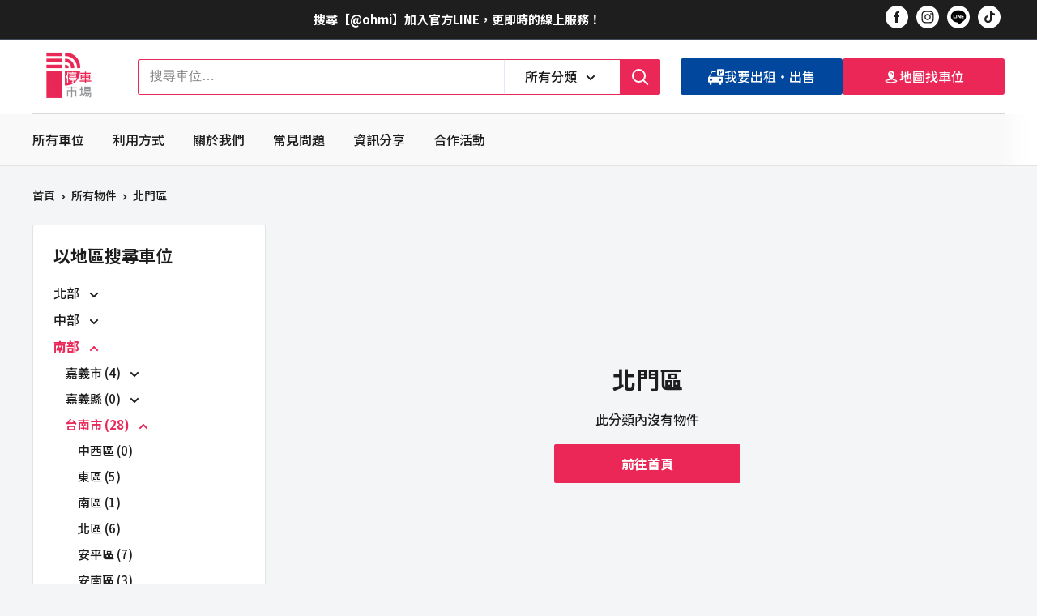

--- FILE ---
content_type: text/html; charset=utf-8
request_url: https://ohmi.com.tw/collections/beimen
body_size: 42210
content:
<!doctype html>

<html class="no-js" lang="zh-TW">
  <head>
	<!-- Added by AVADA SEO Suite -->
	








	<!-- /Added by AVADA SEO Suite -->


    <meta charset="utf-8">
    <meta name="viewport" content="width=device-width, initial-scale=1.0, height=device-height, minimum-scale=1.0, maximum-scale=1.0">
    <meta name="theme-color" content="#EA2757"><title>北門區
</title><link rel="canonical" href="https://ohmi.com.tw/collections/beimen"><link rel="shortcut icon" href="//ohmi.com.tw/cdn/shop/files/LOGO_Final-01_96x96.png?v=1653015764" type="image/png"><link rel="preload" as="style" href="//ohmi.com.tw/cdn/shop/t/19/assets/theme.css?v=16418411905099650621700715270">
    <link rel="preload" as="style" href="//ohmi.com.tw/cdn/shop/t/19/assets/ako-css-variables.css?v=131441195574047331721700715276">
    <link rel="preload" as="style" href="//ohmi.com.tw/cdn/shop/t/19/assets/ako-style-global.css?v=111091620013665653091700715276">
    <link rel="preload" as="script" href="//ohmi.com.tw/cdn/shop/t/19/assets/theme.js?v=179372540479631345661700715276">
    <link rel="preconnect" href="https://cdn.shopify.com">
    <link rel="preconnect" href="https://fonts.shopifycdn.com">
    <link rel="dns-prefetch" href="https://productreviews.shopifycdn.com">
    <link rel="dns-prefetch" href="https://ajax.googleapis.com">
    <link rel="dns-prefetch" href="https://maps.googleapis.com">
    <link rel="dns-prefetch" href="https://maps.gstatic.com"><link rel="preconnect" href="https://fonts.googleapis.com">
  <link rel="preconnect" href="https://fonts.gstatic.com" crossorigin>
  <link href="https://fonts.googleapis.com/css2?family=Noto+Sans+TC:wght@300;400;500;700&display=swap" rel="stylesheet">

    <meta property="og:type" content="website">
  <meta property="og:title" content="北門區">
  <meta property="og:image" content="http://ohmi.com.tw/cdn/shopifycloud/storefront/assets/no-image-2048-a2addb12.gif">
  <meta property="og:image:secure_url" content="https://ohmi.com.tw/cdn/shopifycloud/storefront/assets/no-image-2048-a2addb12.gif">
  <meta property="og:image:width" content="">
  <meta property="og:image:height" content=""><meta property="og:url" content="https://ohmi.com.tw/collections/beimen">
<meta property="og:site_name" content="停車市場"><meta name="twitter:card" content="summary"><meta name="twitter:title" content="北門區">
  <meta name="twitter:description" content="">
  <meta name="twitter:image" content="https://ohmi.com.tw/cdn/shopifycloud/storefront/assets/no-image-2048-a2addb12_600x600_crop_center.gif">
    <link rel="preload" href="//ohmi.com.tw/cdn/fonts/barlow/barlow_n6.329f582a81f63f125e63c20a5a80ae9477df68e1.woff2" as="font" type="font/woff2" crossorigin><link rel="preload" href="//ohmi.com.tw/cdn/fonts/barlow/barlow_n5.a193a1990790eba0cc5cca569d23799830e90f07.woff2" as="font" type="font/woff2" crossorigin><style>
  @font-face {
  font-family: Barlow;
  font-weight: 600;
  font-style: normal;
  font-display: swap;
  src: url("//ohmi.com.tw/cdn/fonts/barlow/barlow_n6.329f582a81f63f125e63c20a5a80ae9477df68e1.woff2") format("woff2"),
       url("//ohmi.com.tw/cdn/fonts/barlow/barlow_n6.0163402e36247bcb8b02716880d0b39568412e9e.woff") format("woff");
}

  @font-face {
  font-family: Barlow;
  font-weight: 500;
  font-style: normal;
  font-display: swap;
  src: url("//ohmi.com.tw/cdn/fonts/barlow/barlow_n5.a193a1990790eba0cc5cca569d23799830e90f07.woff2") format("woff2"),
       url("//ohmi.com.tw/cdn/fonts/barlow/barlow_n5.ae31c82169b1dc0715609b8cc6a610b917808358.woff") format("woff");
}

@font-face {
  font-family: Barlow;
  font-weight: 600;
  font-style: normal;
  font-display: swap;
  src: url("//ohmi.com.tw/cdn/fonts/barlow/barlow_n6.329f582a81f63f125e63c20a5a80ae9477df68e1.woff2") format("woff2"),
       url("//ohmi.com.tw/cdn/fonts/barlow/barlow_n6.0163402e36247bcb8b02716880d0b39568412e9e.woff") format("woff");
}

@font-face {
  font-family: Barlow;
  font-weight: 600;
  font-style: italic;
  font-display: swap;
  src: url("//ohmi.com.tw/cdn/fonts/barlow/barlow_i6.5a22bd20fb27bad4d7674cc6e666fb9c77d813bb.woff2") format("woff2"),
       url("//ohmi.com.tw/cdn/fonts/barlow/barlow_i6.1c8787fcb59f3add01a87f21b38c7ef797e3b3a1.woff") format("woff");
}


  @font-face {
  font-family: Barlow;
  font-weight: 700;
  font-style: normal;
  font-display: swap;
  src: url("//ohmi.com.tw/cdn/fonts/barlow/barlow_n7.691d1d11f150e857dcbc1c10ef03d825bc378d81.woff2") format("woff2"),
       url("//ohmi.com.tw/cdn/fonts/barlow/barlow_n7.4fdbb1cb7da0e2c2f88492243ffa2b4f91924840.woff") format("woff");
}

  @font-face {
  font-family: Barlow;
  font-weight: 500;
  font-style: italic;
  font-display: swap;
  src: url("//ohmi.com.tw/cdn/fonts/barlow/barlow_i5.714d58286997b65cd479af615cfa9bb0a117a573.woff2") format("woff2"),
       url("//ohmi.com.tw/cdn/fonts/barlow/barlow_i5.0120f77e6447d3b5df4bbec8ad8c2d029d87fb21.woff") format("woff");
}

  @font-face {
  font-family: Barlow;
  font-weight: 700;
  font-style: italic;
  font-display: swap;
  src: url("//ohmi.com.tw/cdn/fonts/barlow/barlow_i7.50e19d6cc2ba5146fa437a5a7443c76d5d730103.woff2") format("woff2"),
       url("//ohmi.com.tw/cdn/fonts/barlow/barlow_i7.47e9f98f1b094d912e6fd631cc3fe93d9f40964f.woff") format("woff");
}


  :root {
    --default-text-font-size : 15px;
    --base-text-font-size    : 16px;
    --heading-font-family    : Barlow, sans-serif;
    --heading-font-weight    : 600;
    --heading-font-style     : normal;
    --text-font-family       : Barlow, sans-serif;
    --text-font-weight       : 500;
    --text-font-style        : normal;
    --text-font-bolder-weight: 600;
    --text-link-decoration   : underline;

    --text-color               : #1e1e1e;
    --text-color-rgb           : 30, 30, 30;
    --heading-color            : #1e1e1e;
    --border-color             : #e1e3e4;
    --border-color-rgb         : 225, 227, 228;
    --form-border-color        : #d4d6d8;
    --accent-color             : #EA2757;
    --accent-color-rgb         : 234, 39, 87;
    --link-color               : #fc2a68;
    --link-color-hover         : #d60341;
    --background               : #f3f5f6;
    --secondary-background     : #ffffff;
    --secondary-background-rgb : 255, 255, 255;
    --accent-background        : rgba(234, 39, 87, 0.08);

    --input-background: #ffffff;

    --error-color       : #ff0000;
    --error-background  : rgba(255, 0, 0, 0.07);
    --success-color     : #00aa00;
    --success-background: rgba(0, 170, 0, 0.11);

    --primary-button-background      : #ea2757;
    --primary-button-background-rgb  : 234, 39, 87;
    --primary-button-text-color      : #ffffff;
    --secondary-button-background    : #1e2d7d;
    --secondary-button-background-rgb: 30, 45, 125;
    --secondary-button-text-color    : #ffffff;

    --header-background      : #ffffff;
    --header-text-color      : #ffffff;
    --header-light-text-color: #a3afef;
    --header-border-color    : rgba(163, 175, 239, 0.3);
    --header-accent-color    : #ea2757;

    --footer-background-color:    #1e1e1e;
    --footer-heading-text-color:  #ffffff;
    --footer-body-text-color:     #ffffff;
    --footer-body-text-color-rgb: 255, 255, 255;
    --footer-accent-color:        #ea2757;
    --footer-accent-color-rgb:    234, 39, 87;
    --footer-border:              none;
    
    --flickity-arrow-color: #abb1b4;--product-on-sale-accent           : #fc2a68;
    --product-on-sale-accent-rgb       : 252, 42, 104;
    --product-on-sale-color            : #ffffff;
    --product-in-stock-color           : #008a00;
    --product-low-stock-color          : #ea2757;
    --product-sold-out-color           : #8a9297;
    --product-custom-label-1-background: #1948a0;
    --product-custom-label-1-color     : #ffffff;
    --product-custom-label-2-background: #1e2d7d;
    --product-custom-label-2-color     : #ffffff;
    --product-review-star-color        : #ffbd00;

    --mobile-container-gutter : 20px;
    --desktop-container-gutter: 40px;

    /* Shopify related variables */
    --payment-terms-background-color: #f3f5f6;
  }
</style>

<script>
  // IE11 does not have support for CSS variables, so we have to polyfill them
  if (!(((window || {}).CSS || {}).supports && window.CSS.supports('(--a: 0)'))) {
    const script = document.createElement('script');
    script.type = 'text/javascript';
    script.src = 'https://cdn.jsdelivr.net/npm/css-vars-ponyfill@2';
    script.onload = function() {
      cssVars({});
    };

    document.getElementsByTagName('head')[0].appendChild(script);
  }
</script>

    
<style>
/* --- INDEX PAGE --- */


/* --- COLLECTION PAGE --- */


     #desktop-filters-form .card__title--small,
     .collection__title  {
          color: var(--ako-color--primary)!important
     }

     @media screen and (max-width: 640px) {
          .collection__description table {
               width: 100% !important
          }
          section[data-section-type="collection"] {
               margin-top: 80px !important
          }
     }

     .collection__description {
          margin-bottom: 40px
     }
   


/* --- PRODUCT PAGE --- */


/* --- DEFAULT PAGE --- */


/* --- ABOUT PAGE --- */


/* --- ABOUT PAGE --- */



/* --- CART PAGE --- */

</style>

    <script>window.performance && window.performance.mark && window.performance.mark('shopify.content_for_header.start');</script><meta name="google-site-verification" content="-2oQYgyQiyPqqwhVe8FeR4nrPys_1bySlQxCe3h8ycs">
<meta id="shopify-digital-wallet" name="shopify-digital-wallet" content="/64141492474/digital_wallets/dialog">
<link rel="alternate" type="application/atom+xml" title="Feed" href="/collections/beimen.atom" />
<link rel="alternate" type="application/json+oembed" href="https://ohmi.com.tw/collections/beimen.oembed">
<script async="async" src="/checkouts/internal/preloads.js?locale=zh-TW"></script>
<script id="shopify-features" type="application/json">{"accessToken":"ddeda4f1d1943b522d867edec8c02070","betas":["rich-media-storefront-analytics"],"domain":"ohmi.com.tw","predictiveSearch":false,"shopId":64141492474,"locale":"zh-tw"}</script>
<script>var Shopify = Shopify || {};
Shopify.shop = "ohmi-admin.myshopify.com";
Shopify.locale = "zh-TW";
Shopify.currency = {"active":"TWD","rate":"1.0"};
Shopify.country = "TW";
Shopify.theme = {"name":"[🟢 Live] Warehouse","id":138348953850,"schema_name":"Warehouse","schema_version":"4.2.2","theme_store_id":null,"role":"main"};
Shopify.theme.handle = "null";
Shopify.theme.style = {"id":null,"handle":null};
Shopify.cdnHost = "ohmi.com.tw/cdn";
Shopify.routes = Shopify.routes || {};
Shopify.routes.root = "/";</script>
<script type="module">!function(o){(o.Shopify=o.Shopify||{}).modules=!0}(window);</script>
<script>!function(o){function n(){var o=[];function n(){o.push(Array.prototype.slice.apply(arguments))}return n.q=o,n}var t=o.Shopify=o.Shopify||{};t.loadFeatures=n(),t.autoloadFeatures=n()}(window);</script>
<script id="shop-js-analytics" type="application/json">{"pageType":"collection"}</script>
<script defer="defer" async type="module" src="//ohmi.com.tw/cdn/shopifycloud/shop-js/modules/v2/client.init-shop-cart-sync_CaiaFhqz.zh-TW.esm.js"></script>
<script defer="defer" async type="module" src="//ohmi.com.tw/cdn/shopifycloud/shop-js/modules/v2/chunk.common_D2dUwcVR.esm.js"></script>
<script defer="defer" async type="module" src="//ohmi.com.tw/cdn/shopifycloud/shop-js/modules/v2/chunk.modal_CdafGFEy.esm.js"></script>
<script type="module">
  await import("//ohmi.com.tw/cdn/shopifycloud/shop-js/modules/v2/client.init-shop-cart-sync_CaiaFhqz.zh-TW.esm.js");
await import("//ohmi.com.tw/cdn/shopifycloud/shop-js/modules/v2/chunk.common_D2dUwcVR.esm.js");
await import("//ohmi.com.tw/cdn/shopifycloud/shop-js/modules/v2/chunk.modal_CdafGFEy.esm.js");

  window.Shopify.SignInWithShop?.initShopCartSync?.({"fedCMEnabled":true,"windoidEnabled":true});

</script>
<script>(function() {
  var isLoaded = false;
  function asyncLoad() {
    if (isLoaded) return;
    isLoaded = true;
    var urls = ["https:\/\/apps.synctrack.io\/cta-buttons\/cta-group-button.js?v=1680193893\u0026shop=ohmi-admin.myshopify.com"];
    for (var i = 0; i < urls.length; i++) {
      var s = document.createElement('script');
      s.type = 'text/javascript';
      s.async = true;
      s.src = urls[i];
      var x = document.getElementsByTagName('script')[0];
      x.parentNode.insertBefore(s, x);
    }
  };
  if(window.attachEvent) {
    window.attachEvent('onload', asyncLoad);
  } else {
    window.addEventListener('load', asyncLoad, false);
  }
})();</script>
<script id="__st">var __st={"a":64141492474,"offset":28800,"reqid":"26714fc1-a2b8-4092-9ea4-bb70e3fc6c98-1769255566","pageurl":"ohmi.com.tw\/collections\/beimen","u":"267fe0bc5604","p":"collection","rtyp":"collection","rid":411081277690};</script>
<script>window.ShopifyPaypalV4VisibilityTracking = true;</script>
<script id="captcha-bootstrap">!function(){'use strict';const t='contact',e='account',n='new_comment',o=[[t,t],['blogs',n],['comments',n],[t,'customer']],c=[[e,'customer_login'],[e,'guest_login'],[e,'recover_customer_password'],[e,'create_customer']],r=t=>t.map((([t,e])=>`form[action*='/${t}']:not([data-nocaptcha='true']) input[name='form_type'][value='${e}']`)).join(','),a=t=>()=>t?[...document.querySelectorAll(t)].map((t=>t.form)):[];function s(){const t=[...o],e=r(t);return a(e)}const i='password',u='form_key',d=['recaptcha-v3-token','g-recaptcha-response','h-captcha-response',i],f=()=>{try{return window.sessionStorage}catch{return}},m='__shopify_v',_=t=>t.elements[u];function p(t,e,n=!1){try{const o=window.sessionStorage,c=JSON.parse(o.getItem(e)),{data:r}=function(t){const{data:e,action:n}=t;return t[m]||n?{data:e,action:n}:{data:t,action:n}}(c);for(const[e,n]of Object.entries(r))t.elements[e]&&(t.elements[e].value=n);n&&o.removeItem(e)}catch(o){console.error('form repopulation failed',{error:o})}}const l='form_type',E='cptcha';function T(t){t.dataset[E]=!0}const w=window,h=w.document,L='Shopify',v='ce_forms',y='captcha';let A=!1;((t,e)=>{const n=(g='f06e6c50-85a8-45c8-87d0-21a2b65856fe',I='https://cdn.shopify.com/shopifycloud/storefront-forms-hcaptcha/ce_storefront_forms_captcha_hcaptcha.v1.5.2.iife.js',D={infoText:'已受到 hCaptcha 保護',privacyText:'隱私',termsText:'條款'},(t,e,n)=>{const o=w[L][v],c=o.bindForm;if(c)return c(t,g,e,D).then(n);var r;o.q.push([[t,g,e,D],n]),r=I,A||(h.body.append(Object.assign(h.createElement('script'),{id:'captcha-provider',async:!0,src:r})),A=!0)});var g,I,D;w[L]=w[L]||{},w[L][v]=w[L][v]||{},w[L][v].q=[],w[L][y]=w[L][y]||{},w[L][y].protect=function(t,e){n(t,void 0,e),T(t)},Object.freeze(w[L][y]),function(t,e,n,w,h,L){const[v,y,A,g]=function(t,e,n){const i=e?o:[],u=t?c:[],d=[...i,...u],f=r(d),m=r(i),_=r(d.filter((([t,e])=>n.includes(e))));return[a(f),a(m),a(_),s()]}(w,h,L),I=t=>{const e=t.target;return e instanceof HTMLFormElement?e:e&&e.form},D=t=>v().includes(t);t.addEventListener('submit',(t=>{const e=I(t);if(!e)return;const n=D(e)&&!e.dataset.hcaptchaBound&&!e.dataset.recaptchaBound,o=_(e),c=g().includes(e)&&(!o||!o.value);(n||c)&&t.preventDefault(),c&&!n&&(function(t){try{if(!f())return;!function(t){const e=f();if(!e)return;const n=_(t);if(!n)return;const o=n.value;o&&e.removeItem(o)}(t);const e=Array.from(Array(32),(()=>Math.random().toString(36)[2])).join('');!function(t,e){_(t)||t.append(Object.assign(document.createElement('input'),{type:'hidden',name:u})),t.elements[u].value=e}(t,e),function(t,e){const n=f();if(!n)return;const o=[...t.querySelectorAll(`input[type='${i}']`)].map((({name:t})=>t)),c=[...d,...o],r={};for(const[a,s]of new FormData(t).entries())c.includes(a)||(r[a]=s);n.setItem(e,JSON.stringify({[m]:1,action:t.action,data:r}))}(t,e)}catch(e){console.error('failed to persist form',e)}}(e),e.submit())}));const S=(t,e)=>{t&&!t.dataset[E]&&(n(t,e.some((e=>e===t))),T(t))};for(const o of['focusin','change'])t.addEventListener(o,(t=>{const e=I(t);D(e)&&S(e,y())}));const B=e.get('form_key'),M=e.get(l),P=B&&M;t.addEventListener('DOMContentLoaded',(()=>{const t=y();if(P)for(const e of t)e.elements[l].value===M&&p(e,B);[...new Set([...A(),...v().filter((t=>'true'===t.dataset.shopifyCaptcha))])].forEach((e=>S(e,t)))}))}(h,new URLSearchParams(w.location.search),n,t,e,['guest_login'])})(!0,!0)}();</script>
<script integrity="sha256-4kQ18oKyAcykRKYeNunJcIwy7WH5gtpwJnB7kiuLZ1E=" data-source-attribution="shopify.loadfeatures" defer="defer" src="//ohmi.com.tw/cdn/shopifycloud/storefront/assets/storefront/load_feature-a0a9edcb.js" crossorigin="anonymous"></script>
<script data-source-attribution="shopify.dynamic_checkout.dynamic.init">var Shopify=Shopify||{};Shopify.PaymentButton=Shopify.PaymentButton||{isStorefrontPortableWallets:!0,init:function(){window.Shopify.PaymentButton.init=function(){};var t=document.createElement("script");t.src="https://ohmi.com.tw/cdn/shopifycloud/portable-wallets/latest/portable-wallets.zh-tw.js",t.type="module",document.head.appendChild(t)}};
</script>
<script data-source-attribution="shopify.dynamic_checkout.buyer_consent">
  function portableWalletsHideBuyerConsent(e){var t=document.getElementById("shopify-buyer-consent"),n=document.getElementById("shopify-subscription-policy-button");t&&n&&(t.classList.add("hidden"),t.setAttribute("aria-hidden","true"),n.removeEventListener("click",e))}function portableWalletsShowBuyerConsent(e){var t=document.getElementById("shopify-buyer-consent"),n=document.getElementById("shopify-subscription-policy-button");t&&n&&(t.classList.remove("hidden"),t.removeAttribute("aria-hidden"),n.addEventListener("click",e))}window.Shopify?.PaymentButton&&(window.Shopify.PaymentButton.hideBuyerConsent=portableWalletsHideBuyerConsent,window.Shopify.PaymentButton.showBuyerConsent=portableWalletsShowBuyerConsent);
</script>
<script data-source-attribution="shopify.dynamic_checkout.cart.bootstrap">document.addEventListener("DOMContentLoaded",(function(){function t(){return document.querySelector("shopify-accelerated-checkout-cart, shopify-accelerated-checkout")}if(t())Shopify.PaymentButton.init();else{new MutationObserver((function(e,n){t()&&(Shopify.PaymentButton.init(),n.disconnect())})).observe(document.body,{childList:!0,subtree:!0})}}));
</script>

<script>window.performance && window.performance.mark && window.performance.mark('shopify.content_for_header.end');</script>

    <link rel="stylesheet" href="//ohmi.com.tw/cdn/shop/t/19/assets/theme.css?v=16418411905099650621700715270">
    <link rel="stylesheet" href="//ohmi.com.tw/cdn/shop/t/19/assets/ako-css-variables.css?v=131441195574047331721700715276">
    <link rel="stylesheet" href="//ohmi.com.tw/cdn/shop/t/19/assets/ako-style-global.css?v=111091620013665653091700715276">

    


  <script type="application/ld+json">
  {
    "@context": "https://schema.org",
    "@type": "BreadcrumbList",
  "itemListElement": [{
      "@type": "ListItem",
      "position": 1,
      "name": "首頁",
      "item": "https://ohmi.com.tw"
    },{
          "@type": "ListItem",
          "position": 2,
          "name": "北門區",
          "item": "https://ohmi.com.tw/collections/beimen"
        }]
  }
  </script>



    <script>
      // This allows to expose several variables to the global scope, to be used in scripts
      window.theme = {
        pageType: "collection",
        cartCount: 0,
        moneyFormat: "${{ amount_no_decimals }} ",
        moneyWithCurrencyFormat: "${{ amount_no_decimals }} ",
        currencyCodeEnabled: false,
        showDiscount: true,
        discountMode: "saving",
        cartType: "drawer"
      };

      window.routes = {
        rootUrl: "\/",
        rootUrlWithoutSlash: '',
        cartUrl: "\/cart",
        cartAddUrl: "\/cart\/add",
        cartChangeUrl: "\/cart\/change",
        searchUrl: "\/search",
        productRecommendationsUrl: "\/recommendations\/products"
      };

      window.languages = {
        productRegularPrice: "原價",
        productSalePrice: "特價",
        collectionOnSaleLabel: "節省 {{savings}}",
        productFormUnavailable: "滿租\/售罄中，請點選『聯絡我們』與出租方聯繫，確認是否可等待候補。",
        productFormAddToCart: "",
        productFormPreOrder: "預購",
        productFormSoldOut: "滿租\/售罄中，請點選『聯絡我們』與出租方聯繫，確認是否可等待候補。",
        productAdded: "",
        productAddedShort: "已加入！",
        shippingEstimatorNoResults: "找不到符合您地址的運費。",
        shippingEstimatorOneResult: "您地址的運費如下：",
        shippingEstimatorMultipleResults: "您地址有 {{count}} 種運費選項：",
        shippingEstimatorErrors: "發生了一些錯誤："
      };

      document.documentElement.className = document.documentElement.className.replace('no-js', 'js');
    </script>

    <!-- Google Tag Manager -->
      <script>(function(w,d,s,l,i){w[l]=w[l]||[];w[l].push({'gtm.start':
      new Date().getTime(),event:'gtm.js'});var f=d.getElementsByTagName(s)[0],
      j=d.createElement(s),dl=l!='dataLayer'?'&l='+l:'';j.async=true;j.src=
      'https://www.googletagmanager.com/gtm.js?id='+i+dl;f.parentNode.insertBefore(j,f);
      })(window,document,'script','dataLayer','GTM-NKFHW9CQ');</script>
    <!-- End Google Tag Manager -->
    <!-- Google tag (gtag.js) -->
      <script async src="https://www.googletagmanager.com/gtag/js?id=G-WMMVK7V2PW"></script>
      <script>
        window.dataLayer = window.dataLayer || [];
        function gtag(){dataLayer.push(arguments);}
        gtag('js', new Date());

        gtag('config', 'G-WMMVK7V2PW');
      </script><script src="https://counterapi.com/c.js" async ></script>
    <!-- load the counter api browser library -->
    <script async src="https://counterapi.com/counterapi.embed.js"></script><script src="//ohmi.com.tw/cdn/shop/t/19/assets/theme.js?v=179372540479631345661700715276" defer></script>
    <script src="//ohmi.com.tw/cdn/shop/t/19/assets/custom.js?v=73856274714334160591729495303" defer></script><script>
        (function () {
          window.onpageshow = function() {
            // We force re-freshing the cart content onpageshow, as most browsers will serve a cache copy when hitting the
            // back button, which cause staled data
            document.documentElement.dispatchEvent(new CustomEvent('cart:refresh', {
              bubbles: true,
              detail: {scrollToTop: false}
            }));
          };
        })();
      </script><!-- BEGIN app block: shopify://apps/powerful-form-builder/blocks/app-embed/e4bcb1eb-35b2-42e6-bc37-bfe0e1542c9d --><script type="text/javascript" hs-ignore data-cookieconsent="ignore">
  var Globo = Globo || {};
  var globoFormbuilderRecaptchaInit = function(){};
  var globoFormbuilderHcaptchaInit = function(){};
  window.Globo.FormBuilder = window.Globo.FormBuilder || {};
  window.Globo.FormBuilder.shop = {"configuration":{"money_format":"${{ amount_no_decimals }} "},"pricing":{"features":{"bulkOrderForm":true,"cartForm":true,"fileUpload":100,"removeCopyright":true,"restrictedEmailDomains":true,"metrics":true}},"settings":{"copyright":"Powered by <a href=\"https://globosoftware.net\" target=\"_blank\">Globo</a> <a href=\"https://apps.shopify.com/form-builder-contact-form\" target=\"_blank\">Form Builder</a>","hideWaterMark":false,"reCaptcha":{"recaptchaType":"v2","siteKey":false,"languageCode":"zh-TW"},"hCaptcha":{"siteKey":false},"scrollTop":false,"customCssCode":"","customCssEnabled":false,"additionalColumns":[]},"encryption_form_id":1,"url":"https://form.globo.io/","CDN_URL":"https://dxo9oalx9qc1s.cloudfront.net","app_id":"1783207"};

  if(window.Globo.FormBuilder.shop.settings.customCssEnabled && window.Globo.FormBuilder.shop.settings.customCssCode){
    const customStyle = document.createElement('style');
    customStyle.type = 'text/css';
    customStyle.innerHTML = window.Globo.FormBuilder.shop.settings.customCssCode;
    document.head.appendChild(customStyle);
  }

  window.Globo.FormBuilder.forms = [];
    
      
      
      
      window.Globo.FormBuilder.forms[81573] = {"81573":{"elements":[{"id":"group-1","type":"group","label":"Page 1","description":"","elements":[{"id":"text","type":"text","label":"姓名","placeholder":"","description":"","limitCharacters":false,"characters":100,"hideLabel":false,"keepPositionLabel":false,"required":true,"ifHideLabel":false,"inputIcon":"","columnWidth":100},{"id":"phone","type":"phone","label":"聯絡電話","placeholder":"","description":"","validatePhone":false,"onlyShowFlag":false,"defaultCountryCode":"us","limitCharacters":false,"characters":100,"hideLabel":false,"keepPositionLabel":false,"required":true,"ifHideLabel":false,"inputIcon":"","columnWidth":50},{"id":"email","type":"email","label":"電子信箱","placeholder":"","description":"","limitCharacters":false,"characters":100,"hideLabel":false,"keepPositionLabel":false,"required":true,"ifHideLabel":false,"inputIcon":"","columnWidth":50},{"id":"textarea","type":"textarea","label":"停車位地址","placeholder":"","description":"","limitCharacters":false,"characters":100,"hideLabel":false,"keepPositionLabel":false,"required":true,"ifHideLabel":false,"columnWidth":100},{"id":"text-2","type":"text","label":"月租金","placeholder":"","description":"","limitCharacters":false,"characters":100,"hideLabel":false,"keepPositionLabel":false,"required":true,"ifHideLabel":false,"inputIcon":"","columnWidth":100},{"id":"select","type":"select","label":"車位類型","placeholder":"請選擇您出租車位的類別","options":"坡道平面\n坡道機械\n戶外平面\n機械平面\n機械機械\n立體塔式","defaultOption":"","description":"","hideLabel":false,"keepPositionLabel":false,"required":true,"ifHideLabel":false,"inputIcon":"","columnWidth":100},{"id":"textarea-2","type":"textarea","label":"備註(其他出租條件)","placeholder":"","description":"歡迎提供其他出租訊息：【推薦資訊】【車格位置：樓層-車格 】【押金\/其他費用】   【最短租期】等。","limitCharacters":false,"characters":100,"hideLabel":false,"keepPositionLabel":false,"required":false,"ifHideLabel":false,"columnWidth":100,"conditionalField":false,"onlyShowIf":false,"select":false},{"id":"file-1","type":"file","label":"現場照片","button-text":"Choose file","allowed-extensions":["jpg","jpeg","png"],"uploadPending":"照片上傳中，請稍後","uploadSuccess":"上傳完成","columnWidth":100,"conditionalField":false,"description":"歡迎上傳車位現場照片","hideLabel":false,"allowed-multiple":true},{"id":"paragraph-2","type":"paragraph","text":"\u003cp\u003e此筆交易的付款方式為定期定額制，您的廣告刊登費將會被按月扣款(共計12期)。\u003c\/p\u003e\u003cp\u003e12期刊登期間屆滿後，廣告將會下架。屆時還需請您重新付款、再次上架廣告。\u003c\/p\u003e","columnWidth":100,"conditionalField":false,"onlyShowIf":false,"select":false},{"id":"paragraph","type":"paragraph","text":"\u003cp\u003e勾選以下的勾選框，即代表您同意我們的《\u003ca href=\"https:\/\/ohmi.com.tw\/pages\/user\" rel=\"noopener noreferrer\" target=\"_blank\"\u003e服務條款\u003c\/a\u003e》與《\u003ca href=\"https:\/\/ohmi.com.tw\/pages\/利用規約?_pos=1\u0026amp;_sid=89c81f9b4\u0026amp;_ss=r\" rel=\"noopener noreferrer\" target=\"_blank\"\u003e隱私政策\u003c\/a\u003e》，並表示您已年滿18歲。停車市場會自動延續您的廣告刊登期間，以提供的付款方式，定期定額按月扣款(目前費用為$200元\/件\/30日)，直到您取消為止。您可以隨時取消，避免再次被扣款。\u003c\/p\u003e","columnWidth":100,"conditionalField":false,"onlyShowIf":false,"select":false},{"id":"acceptTerms-2","type":"acceptTerms","label":"我同意並遵守停車市場的 \u003ca href='https:\/\/ohmi.com.tw\/pages\/user ' target='_blank'\u003e服務條款\u003c\/a\u003e","rawOption":"Yes","defaultSelected":false,"description":"您必須確認已閱讀並同意才能繼續刊登。","required":true,"columnWidth":100,"conditionalField":false,"onlyShowIf":false,"select":false}]}],"errorMessage":{"required":"Please fill in field","invalid":"Invalid","invalidName":"Invalid name","invalidEmail":"Invalid email","invalidURL":"Invalid URL","invalidPhone":"Invalid phone","invalidNumber":"Invalid number","invalidPassword":"Invalid password","confirmPasswordNotMatch":"Confirmed password doesn't match","customerAlreadyExists":"Customer already exists","fileSizeLimit":"File size limit exceeded","fileNotAllowed":"File extension not allowed","requiredCaptcha":"Please, enter the captcha","requiredProducts":"Please select product","limitQuantity":"The number of products left in stock has been exceeded","shopifyInvalidPhone":"phone - Enter a valid phone number to use this delivery method","shopifyPhoneHasAlready":"phone - Phone has already been taken","shopifyInvalidProvice":"addresses.province - is not valid","otherError":"Something went wrong, please try again"},"appearance":{"layout":"boxed","width":600,"style":"classic","mainColor":"#EB1256","headingColor":"#000","labelColor":"#000","descriptionColor":"#6c757d","optionColor":"#000","paragraphColor":"#000","paragraphBackground":"#fff","background":"color","backgroundColor":"#FFF","backgroundImage":"","backgroundImageAlignment":"middle","floatingIcon":"\u003csvg aria-hidden=\"true\" focusable=\"false\" data-prefix=\"far\" data-icon=\"envelope\" class=\"svg-inline--fa fa-envelope fa-w-16\" role=\"img\" xmlns=\"http:\/\/www.w3.org\/2000\/svg\" viewBox=\"0 0 512 512\"\u003e\u003cpath fill=\"currentColor\" d=\"M464 64H48C21.49 64 0 85.49 0 112v288c0 26.51 21.49 48 48 48h416c26.51 0 48-21.49 48-48V112c0-26.51-21.49-48-48-48zm0 48v40.805c-22.422 18.259-58.168 46.651-134.587 106.49-16.841 13.247-50.201 45.072-73.413 44.701-23.208.375-56.579-31.459-73.413-44.701C106.18 199.465 70.425 171.067 48 152.805V112h416zM48 400V214.398c22.914 18.251 55.409 43.862 104.938 82.646 21.857 17.205 60.134 55.186 103.062 54.955 42.717.231 80.509-37.199 103.053-54.947 49.528-38.783 82.032-64.401 104.947-82.653V400H48z\"\u003e\u003c\/path\u003e\u003c\/svg\u003e","floatingText":"","displayOnAllPage":false,"position":"bottom right","formType":"normalForm","newTemplate":false},"afterSubmit":{"action":"redirectToPage","message":"\u003ch4\u003e\u003cstrong\u003e\u003cspan style=\"font-size: 11px;\"\u003e您好，非常感謝您與我們聯繫。\u003c\/span\u003e\u003c\/strong\u003e\u003c\/h4\u003e\n\u003ch4\u003e\u003cstrong\u003e\u003cspan style=\"font-size: 11px;\"\u003e\u0026nbsp;\u003c\/span\u003e\u003c\/strong\u003e\u003c\/h4\u003e\n\u003ch4\u003e\u003cstrong\u003e\u003cspan style=\"font-size: 11px;\"\u003e如果您於24小時內沒有收到系統的自動回信，請您查看垃圾郵件資料夾，或是再次確認您的電子郵件是否有拼寫錯誤。\u003c\/span\u003e\u003c\/strong\u003e\u003c\/h4\u003e\n\u003ch4\u003e\u003cstrong\u003e\u003cspan style=\"font-size: 11px;\"\u003e\u0026nbsp;\u003c\/span\u003e\u003c\/strong\u003e\u003c\/h4\u003e\n\u003ch4\u003e\u003cstrong\u003e\u003cspan style=\"font-size: 11px;\"\u003e我們會盡速確認您的刊登資料，若無需要補充的訊息，將於1～3個工作天內完成刊登。\u003c\/span\u003e\u003c\/strong\u003e\u003c\/h4\u003e","redirectUrl":"https:\/\/ohmi.com.tw\/cart\/42799637233914:1","enableGa":true,"gaEventName":"rental_form_submit","gaEventCategory":"Rental Form by Globo","gaEventAction":"Submit","gaEventLabel":"我要出租表單","enableFpx":false,"fpxTrackerName":""},"accountPage":{"showAccountDetail":false,"registrationPage":false,"editAccountPage":false,"header":"Header","active":false,"title":"Account details","headerDescription":"Fill out the form to change account information","afterUpdate":"Message after update","message":"\u003ch5\u003eAccount edited successfully!\u003c\/h5\u003e","footer":"Footer","updateText":"Update","footerDescription":""},"footer":{"description":"\u003ch6\u003e若您如需提前解約(終止服務、廣告下架)，請用以下其中之一種方式提出解約申請：\u003c\/h6\u003e\u003ch6\u003eLINE ID：請用ID搜尋 @ohmi\u003c\/h6\u003e\u003ch6\u003eE-mail ：info@ohmi.com.tw\u003c\/h6\u003e\u003ch6\u003e\u003cbr\u003e\u003c\/h6\u003e\u003ch6\u003e若您在上傳停車場資料時有任何問題，也歡迎您與我們聯繫!\u003c\/h6\u003e\u003ch6\u003eTel ：(02)2521-7275\u003c\/h6\u003e\u003ch6\u003e服務時間：Mon.~Fri. 11:00-18:00\u003c\/h6\u003e","previousText":"Previous","nextText":"Next","submitText":"刊登廣告","resetButton":false,"resetButtonText":"Reset","submitFullWidth":true,"submitAlignment":"left"},"header":{"active":true,"title":"我要出租","description":"\u003cp\u003e\u003cspan style=\"color: rgba(38, 38, 38, 0.75); background-color: rgb(255, 255, 255);\"\u003e 廣告刊登費用為新台幣$200元\/件，刊登期間為自刊登開始起算30日。\u003c\/span\u003e\u003c\/p\u003e\u003cp\u003e\u003cspan style=\"color: rgba(38, 38, 38, 0.75); background-color: rgb(255, 255, 255);\"\u003e 請參閱服務條款第二章第5條。\u003c\/span\u003e\u003c\/p\u003e\u003cp\u003e\u003cbr\u003e\u003c\/p\u003e\u003cp\u003e\u003cspan style=\"background-color: rgb(255, 255, 255); color: rgb(87, 100, 126);\"\u003e請提供您想招租停車位的資訊\u003c\/span\u003e\u003c\/p\u003e"},"isStepByStepForm":true,"publish":{"requiredLogin":false,"requiredLoginMessage":"Please \u003ca href=\"\/account\/login\" title=\"login\"\u003elogin\u003c\/a\u003e to continue","publishType":"embedCode","embedCode":"\u003cdiv class=\"globo-formbuilder\" data-id=\"ODE1NzM=\"\u003e\u003c\/div\u003e","shortCode":"{formbuilder:ODE1NzM=}","popup":"\u003cbutton class=\"globo-formbuilder-open\" data-id=\"ODE1NzM=\"\u003eOpen form\u003c\/button\u003e","lightbox":"\u003cdiv class=\"globo-form-publish-modal lightbox hidden\" data-id=\"ODE1NzM=\"\u003e\u003cdiv class=\"globo-form-modal-content\"\u003e\u003cdiv class=\"globo-formbuilder\" data-id=\"ODE1NzM=\"\u003e\u003c\/div\u003e\u003c\/div\u003e\u003c\/div\u003e","enableAddShortCode":false,"selectPage":"97796718842","selectPositionOnPage":"top","selectTime":"forever","setCookie":"1","setCookieHours":"1","setCookieWeeks":"1"},"reCaptcha":{"enable":false,"note":"Please make sure that you have set Google reCaptcha v2 Site key and Secret key in \u003ca href=\"\/admin\/settings\"\u003eSettings\u003c\/a\u003e"},"html":"\n\u003cdiv class=\"globo-form boxed-form globo-form-id-81573\"\u003e\n\u003cstyle\u003e\n.globo-form-id-81573 .globo-form-app{\n    max-width: 600px;\n    width: -webkit-fill-available;\n    \n    background-color: #FFF;\n    \n    \n}\n\n.globo-form-id-81573 .globo-form-app .globo-heading{\n    color: #000\n}\n.globo-form-id-81573 .globo-form-app .globo-description,\n.globo-form-id-81573 .globo-form-app .header .globo-description{\n    color: #6c757d\n}\n.globo-form-id-81573 .globo-form-app .globo-label,\n.globo-form-id-81573 .globo-form-app .globo-form-control label.globo-label,\n.globo-form-id-81573 .globo-form-app .globo-form-control label.globo-label span.label-content{\n    color: #000;\n    text-align: left !important;\n}\n.globo-form-id-81573 .globo-form-app .globo-label.globo-position-label{\n    height: 20px !important;\n}\n.globo-form-id-81573 .globo-form-app .globo-form-control .help-text.globo-description{\n    color: #6c757d\n}\n.globo-form-id-81573 .globo-form-app .globo-form-control .checkbox-wrapper .globo-option,\n.globo-form-id-81573 .globo-form-app .globo-form-control .radio-wrapper .globo-option\n{\n    color: #000\n}\n.globo-form-id-81573 .globo-form-app .footer{\n    text-align:left;\n}\n.globo-form-id-81573 .globo-form-app .footer button{\n    border:1px solid #EB1256;\n    \n        width:100%;\n    \n}\n.globo-form-id-81573 .globo-form-app .footer button.submit,\n.globo-form-id-81573 .globo-form-app .footer button.checkout,\n.globo-form-id-81573 .globo-form-app .footer button.action.loading .spinner{\n    background-color: #EB1256;\n    color : #ffffff;\n}\n.globo-form-id-81573 .globo-form-app .globo-form-control .star-rating\u003efieldset:not(:checked)\u003elabel:before {\n    content: url('data:image\/svg+xml; utf8, \u003csvg aria-hidden=\"true\" focusable=\"false\" data-prefix=\"far\" data-icon=\"star\" class=\"svg-inline--fa fa-star fa-w-18\" role=\"img\" xmlns=\"http:\/\/www.w3.org\/2000\/svg\" viewBox=\"0 0 576 512\"\u003e\u003cpath fill=\"%23EB1256\" d=\"M528.1 171.5L382 150.2 316.7 17.8c-11.7-23.6-45.6-23.9-57.4 0L194 150.2 47.9 171.5c-26.2 3.8-36.7 36.1-17.7 54.6l105.7 103-25 145.5c-4.5 26.3 23.2 46 46.4 33.7L288 439.6l130.7 68.7c23.2 12.2 50.9-7.4 46.4-33.7l-25-145.5 105.7-103c19-18.5 8.5-50.8-17.7-54.6zM388.6 312.3l23.7 138.4L288 385.4l-124.3 65.3 23.7-138.4-100.6-98 139-20.2 62.2-126 62.2 126 139 20.2-100.6 98z\"\u003e\u003c\/path\u003e\u003c\/svg\u003e');\n}\n.globo-form-id-81573 .globo-form-app .globo-form-control .star-rating\u003efieldset\u003einput:checked ~ label:before {\n    content: url('data:image\/svg+xml; utf8, \u003csvg aria-hidden=\"true\" focusable=\"false\" data-prefix=\"fas\" data-icon=\"star\" class=\"svg-inline--fa fa-star fa-w-18\" role=\"img\" xmlns=\"http:\/\/www.w3.org\/2000\/svg\" viewBox=\"0 0 576 512\"\u003e\u003cpath fill=\"%23EB1256\" d=\"M259.3 17.8L194 150.2 47.9 171.5c-26.2 3.8-36.7 36.1-17.7 54.6l105.7 103-25 145.5c-4.5 26.3 23.2 46 46.4 33.7L288 439.6l130.7 68.7c23.2 12.2 50.9-7.4 46.4-33.7l-25-145.5 105.7-103c19-18.5 8.5-50.8-17.7-54.6L382 150.2 316.7 17.8c-11.7-23.6-45.6-23.9-57.4 0z\"\u003e\u003c\/path\u003e\u003c\/svg\u003e');\n}\n.globo-form-id-81573 .globo-form-app .globo-form-control .star-rating\u003efieldset:not(:checked)\u003elabel:hover:before,\n.globo-form-id-81573 .globo-form-app .globo-form-control .star-rating\u003efieldset:not(:checked)\u003elabel:hover ~ label:before{\n    content : url('data:image\/svg+xml; utf8, \u003csvg aria-hidden=\"true\" focusable=\"false\" data-prefix=\"fas\" data-icon=\"star\" class=\"svg-inline--fa fa-star fa-w-18\" role=\"img\" xmlns=\"http:\/\/www.w3.org\/2000\/svg\" viewBox=\"0 0 576 512\"\u003e\u003cpath fill=\"%23EB1256\" d=\"M259.3 17.8L194 150.2 47.9 171.5c-26.2 3.8-36.7 36.1-17.7 54.6l105.7 103-25 145.5c-4.5 26.3 23.2 46 46.4 33.7L288 439.6l130.7 68.7c23.2 12.2 50.9-7.4 46.4-33.7l-25-145.5 105.7-103c19-18.5 8.5-50.8-17.7-54.6L382 150.2 316.7 17.8c-11.7-23.6-45.6-23.9-57.4 0z\"\u003e\u003c\/path\u003e\u003c\/svg\u003e')\n}\n.globo-form-id-81573 .globo-form-app .globo-form-control .radio-wrapper .radio-input:checked ~ .radio-label:after {\n    background: #EB1256;\n    background: radial-gradient(#EB1256 40%, #fff 45%);\n}\n.globo-form-id-81573 .globo-form-app .globo-form-control .checkbox-wrapper .checkbox-input:checked ~ .checkbox-label:before {\n    border-color: #EB1256;\n    box-shadow: 0 4px 6px rgba(50,50,93,0.11), 0 1px 3px rgba(0,0,0,0.08);\n    background-color: #EB1256;\n}\n.globo-form-id-81573 .globo-form-app .step.-completed .step__number,\n.globo-form-id-81573 .globo-form-app .line.-progress,\n.globo-form-id-81573 .globo-form-app .line.-start{\n    background-color: #EB1256;\n}\n.globo-form-id-81573 .globo-form-app .checkmark__check,\n.globo-form-id-81573 .globo-form-app .checkmark__circle{\n    stroke: #EB1256;\n}\n.globo-form-id-81573 .floating-button{\n    background-color: #EB1256;\n}\n.globo-form-id-81573 .globo-form-app .globo-form-control .checkbox-wrapper .checkbox-input ~ .checkbox-label:before,\n.globo-form-app .globo-form-control .radio-wrapper .radio-input ~ .radio-label:after{\n    border-color : #EB1256;\n}\n.globo-form-id-81573 .flatpickr-day.selected, \n.globo-form-id-81573 .flatpickr-day.startRange, \n.globo-form-id-81573 .flatpickr-day.endRange, \n.globo-form-id-81573 .flatpickr-day.selected.inRange, \n.globo-form-id-81573 .flatpickr-day.startRange.inRange, \n.globo-form-id-81573 .flatpickr-day.endRange.inRange, \n.globo-form-id-81573 .flatpickr-day.selected:focus, \n.globo-form-id-81573 .flatpickr-day.startRange:focus, \n.globo-form-id-81573 .flatpickr-day.endRange:focus, \n.globo-form-id-81573 .flatpickr-day.selected:hover, \n.globo-form-id-81573 .flatpickr-day.startRange:hover, \n.globo-form-id-81573 .flatpickr-day.endRange:hover, \n.globo-form-id-81573 .flatpickr-day.selected.prevMonthDay, \n.globo-form-id-81573 .flatpickr-day.startRange.prevMonthDay, \n.globo-form-id-81573 .flatpickr-day.endRange.prevMonthDay, \n.globo-form-id-81573 .flatpickr-day.selected.nextMonthDay, \n.globo-form-id-81573 .flatpickr-day.startRange.nextMonthDay, \n.globo-form-id-81573 .flatpickr-day.endRange.nextMonthDay {\n    background: #EB1256;\n    border-color: #EB1256;\n}\n.globo-form-id-81573 .globo-paragraph,\n.globo-form-id-81573 .globo-paragraph * {\n    background: #fff !important;\n    color: #000 !important;\n    width: 100%!important;\n}\n\u003c\/style\u003e\n\u003cdiv class=\"globo-form-app boxed-layout\"\u003e\n    \u003cdiv class=\"header dismiss hidden\" onclick=\"Globo.FormBuilder.closeModalForm(this)\"\u003e\n        \u003csvg width=20 height=20 viewBox=\"0 0 20 20\" class=\"\" focusable=\"false\" aria-hidden=\"true\"\u003e\u003cpath d=\"M11.414 10l4.293-4.293a.999.999 0 1 0-1.414-1.414L10 8.586 5.707 4.293a.999.999 0 1 0-1.414 1.414L8.586 10l-4.293 4.293a.999.999 0 1 0 1.414 1.414L10 11.414l4.293 4.293a.997.997 0 0 0 1.414 0 .999.999 0 0 0 0-1.414L11.414 10z\" fill-rule=\"evenodd\"\u003e\u003c\/path\u003e\u003c\/svg\u003e\n    \u003c\/div\u003e\n    \u003cform class=\"g-container\" novalidate action=\"\/api\/front\/form\/81573\/send\" method=\"POST\" enctype=\"multipart\/form-data\" data-id=81573\u003e\n        \n            \n            \u003cdiv class=\"header\"\u003e\n                \u003ch3 class=\"title globo-heading\"\u003e我要出租\u003c\/h3\u003e\n                \n                \u003cdiv class=\"description globo-description\"\u003e\u003cp\u003e\u003cspan style=\"color: rgba(38, 38, 38, 0.75); background-color: rgb(255, 255, 255);\"\u003e 廣告刊登費用為新台幣$200元\/件，刊登期間為自刊登開始起算30日。\u003c\/span\u003e\u003c\/p\u003e\u003cp\u003e\u003cspan style=\"color: rgba(38, 38, 38, 0.75); background-color: rgb(255, 255, 255);\"\u003e 請參閱服務條款第二章第5條。\u003c\/span\u003e\u003c\/p\u003e\u003cp\u003e\u003cbr\u003e\u003c\/p\u003e\u003cp\u003e\u003cspan style=\"background-color: rgb(255, 255, 255); color: rgb(87, 100, 126);\"\u003e請提供您想招租停車位的資訊\u003c\/span\u003e\u003c\/p\u003e\u003c\/div\u003e\n                \n            \u003c\/div\u003e\n            \n        \n        \n            \u003cdiv class=\"globo-formbuilder-wizard\" data-id=81573\u003e\n                \u003cdiv class=\"wizard__content\"\u003e\n                    \u003cheader class=\"wizard__header\"\u003e\n                        \u003cdiv class=\"wizard__steps\"\u003e\n                        \u003cnav class=\"steps hidden\"\u003e\n                            \n                                \n                                \n                                \n                                \u003cdiv class=\"step last \"  data-step=\"0\"\u003e\n                                    \u003cdiv class=\"step__content\"\u003e\n                                        \u003cp class=\"step__number\"\u003e\u003c\/p\u003e\n                                        \u003csvg class=\"checkmark\" xmlns=\"http:\/\/www.w3.org\/2000\/svg\" width=52 height=52 viewBox=\"0 0 52 52\"\u003e\n                                            \u003ccircle class=\"checkmark__circle\" cx=\"26\" cy=\"26\" r=\"25\" fill=\"none\"\/\u003e\n                                            \u003cpath class=\"checkmark__check\" fill=\"none\" d=\"M14.1 27.2l7.1 7.2 16.7-16.8\"\/\u003e\n                                        \u003c\/svg\u003e\n                                        \u003cdiv class=\"lines\"\u003e\n                                            \n                                                \u003cdiv class=\"line -start\"\u003e\u003c\/div\u003e\n                                            \n                                            \u003cdiv class=\"line -background\"\u003e\n                                            \u003c\/div\u003e\n                                            \u003cdiv class=\"line -progress\"\u003e\n                                            \u003c\/div\u003e\n                                        \u003c\/div\u003e  \n                                    \u003c\/div\u003e\n                                \u003c\/div\u003e\n                            \n                        \u003c\/nav\u003e\n                        \u003c\/div\u003e\n                    \u003c\/header\u003e\n                    \u003cdiv class=\"panels\"\u003e\n                        \n                        \n                        \n                        \n                        \u003cdiv class=\"panel \" data-id=81573  data-step=\"0\" style=\"padding-top:0\"\u003e\n                            \n                                \n                                    \n\n\n\n\n\n\n\n\n\n\u003cdiv class=\"globo-form-control layout-1-column\" \u003e\n    \u003clabel for=\"81573-text\" class=\"classic-label globo-label \"\u003e\u003cspan class=\"label-content\" data-label=\"姓名\"\u003e姓名\u003c\/span\u003e\u003cspan class=\"text-danger text-smaller\"\u003e *\u003c\/span\u003e\u003c\/label\u003e\n    \u003cdiv class=\"globo-form-input\"\u003e\n        \n        \u003cinput type=\"text\"  data-type=\"text\" class=\"classic-input\" id=\"81573-text\" name=\"text\" placeholder=\"\" presence  \u003e\n    \u003c\/div\u003e\n    \n    \u003csmall class=\"messages\"\u003e\u003c\/small\u003e\n\u003c\/div\u003e\n\n\n                                \n                                    \n\n\n\n\n\n\n\n\n\n\u003cdiv class=\"globo-form-control layout-2-column\" \u003e\n    \u003clabel for=\"81573-phone\" class=\"classic-label globo-label \"\u003e\u003cspan class=\"label-content\" data-label=\"聯絡電話\"\u003e聯絡電話\u003c\/span\u003e\u003cspan class=\"text-danger text-smaller\"\u003e *\u003c\/span\u003e\u003c\/label\u003e\n    \u003cdiv class=\"globo-form-input\"\u003e\n        \n        \u003cinput type=\"text\"  data-type=\"phone\" class=\"classic-input\" id=\"81573-phone\" name=\"phone\" placeholder=\"\" presence    default-country-code=\"us\"\u003e\n    \u003c\/div\u003e\n    \n    \u003csmall class=\"messages\"\u003e\u003c\/small\u003e\n\u003c\/div\u003e\n\n\n                                \n                                    \n\n\n\n\n\n\n\n\n\n\u003cdiv class=\"globo-form-control layout-2-column\" \u003e\n    \u003clabel for=\"81573-email\" class=\"classic-label globo-label \"\u003e\u003cspan class=\"label-content\" data-label=\"電子信箱\"\u003e電子信箱\u003c\/span\u003e\u003cspan class=\"text-danger text-smaller\"\u003e *\u003c\/span\u003e\u003c\/label\u003e\n    \u003cdiv class=\"globo-form-input\"\u003e\n        \n        \u003cinput type=\"text\"  data-type=\"email\" class=\"classic-input\" id=\"81573-email\" name=\"email\" placeholder=\"\" presence  \u003e\n    \u003c\/div\u003e\n    \n    \u003csmall class=\"messages\"\u003e\u003c\/small\u003e\n\u003c\/div\u003e\n\n\n                                \n                                    \n\n\n\n\n\n\n\n\n\n\u003cdiv class=\"globo-form-control layout-1-column\" \u003e\n    \u003clabel for=\"81573-textarea\" class=\"classic-label globo-label \"\u003e\u003cspan class=\"label-content\" data-label=\"停車位地址\"\u003e停車位地址\u003c\/span\u003e\u003cspan class=\"text-danger text-smaller\"\u003e *\u003c\/span\u003e\u003c\/label\u003e\n    \u003ctextarea id=\"81573-textarea\"  data-type=\"textarea\" class=\"classic-input\" rows=\"3\" name=\"textarea\" placeholder=\"\" presence  \u003e\u003c\/textarea\u003e\n    \n    \u003csmall class=\"messages\"\u003e\u003c\/small\u003e\n\u003c\/div\u003e\n\n\n                                \n                                    \n\n\n\n\n\n\n\n\n\n\u003cdiv class=\"globo-form-control layout-1-column\" \u003e\n    \u003clabel for=\"81573-text-2\" class=\"classic-label globo-label \"\u003e\u003cspan class=\"label-content\" data-label=\"月租金\"\u003e月租金\u003c\/span\u003e\u003cspan class=\"text-danger text-smaller\"\u003e *\u003c\/span\u003e\u003c\/label\u003e\n    \u003cdiv class=\"globo-form-input\"\u003e\n        \n        \u003cinput type=\"text\"  data-type=\"text\" class=\"classic-input\" id=\"81573-text-2\" name=\"text-2\" placeholder=\"\" presence  \u003e\n    \u003c\/div\u003e\n    \n    \u003csmall class=\"messages\"\u003e\u003c\/small\u003e\n\u003c\/div\u003e\n\n\n                                \n                                    \n\n\n\n\n\n\n\n\n\n\u003cdiv class=\"globo-form-control layout-1-column\"  data-default-value=\"\"\u003e\n    \u003clabel for=\"81573-select\" class=\"classic-label globo-label \"\u003e\u003cspan class=\"label-content\" data-label=\"車位類型\"\u003e車位類型\u003c\/span\u003e\u003cspan class=\"text-danger text-smaller\"\u003e *\u003c\/span\u003e\u003c\/label\u003e\n    \n    \n    \u003cdiv class=\"globo-form-input\"\u003e\n        \n        \u003cselect name=\"select\"  id=\"81573-select\" class=\"classic-input\" presence\u003e\n            \u003coption selected=\"selected\" value=\"\" disabled=\"disabled\"\u003e請選擇您出租車位的類別\u003c\/option\u003e\n            \n            \u003coption value=\"坡道平面\" \u003e坡道平面\u003c\/option\u003e\n            \n            \u003coption value=\"坡道機械\" \u003e坡道機械\u003c\/option\u003e\n            \n            \u003coption value=\"戶外平面\" \u003e戶外平面\u003c\/option\u003e\n            \n            \u003coption value=\"機械平面\" \u003e機械平面\u003c\/option\u003e\n            \n            \u003coption value=\"機械機械\" \u003e機械機械\u003c\/option\u003e\n            \n            \u003coption value=\"立體塔式\" \u003e立體塔式\u003c\/option\u003e\n            \n        \u003c\/select\u003e\n    \u003c\/div\u003e\n    \n    \u003csmall class=\"messages\"\u003e\u003c\/small\u003e\n\u003c\/div\u003e\n\n\n                                \n                                    \n\n\n\n\n\n\n\n\n\n\u003cdiv class=\"globo-form-control layout-1-column\" \u003e\n    \u003clabel for=\"81573-textarea-2\" class=\"classic-label globo-label \"\u003e\u003cspan class=\"label-content\" data-label=\"備註(其他出租條件)\"\u003e備註(其他出租條件)\u003c\/span\u003e\u003cspan\u003e\u003c\/span\u003e\u003c\/label\u003e\n    \u003ctextarea id=\"81573-textarea-2\"  data-type=\"textarea\" class=\"classic-input\" rows=\"3\" name=\"textarea-2\" placeholder=\"\"   \u003e\u003c\/textarea\u003e\n    \n        \u003csmall class=\"help-text globo-description\"\u003e歡迎提供其他出租訊息：【推薦資訊】【車格位置：樓層-車格 】【押金\/其他費用】   【最短租期】等。\u003c\/small\u003e\n    \n    \u003csmall class=\"messages\"\u003e\u003c\/small\u003e\n\u003c\/div\u003e\n\n\n                                \n                                    \n\n\n\n\n\n\n\n\n\n\u003cdiv class=\"globo-form-control layout-1-column\" \u003e\n    \u003clabel for=\"81573-file-1\" class=\"classic-label globo-label \"\u003e\u003cspan class=\"label-content\" data-label=\"現場照片\"\u003e現場照片\u003c\/span\u003e\u003cspan\u003e\u003c\/span\u003e\u003c\/label\u003e\n    \u003cdiv class=\"globo-form-input\"\u003e\n        \n        \u003cinput type=\"file\"  data-type=\"file\" class=\"classic-input\" id=\"81573-file-1\"  multiple name=\"file-1[]\" \n            placeholder=\"\"  data-allowed-extensions=\"jpg,jpeg,png\"\u003e\n    \u003c\/div\u003e\n    \n        \u003csmall class=\"help-text globo-description\"\u003e歡迎上傳車位現場照片\u003c\/small\u003e\n    \n    \u003csmall class=\"messages\"\u003e\u003c\/small\u003e\n\u003c\/div\u003e\n\n\n                                \n                                    \n\n\n\n\n\n\n\n\n\n\u003cdiv class=\"globo-form-control layout-1-column\" \u003e\n    \u003cdiv class=\"globo-paragraph\"\u003e\u003cp\u003e此筆交易的付款方式為定期定額制，您的廣告刊登費將會被按月扣款(共計12期)。\u003c\/p\u003e\u003cp\u003e12期刊登期間屆滿後，廣告將會下架。屆時還需請您重新付款、再次上架廣告。\u003c\/p\u003e\u003c\/div\u003e\n\u003c\/div\u003e\n\n\n                                \n                                    \n\n\n\n\n\n\n\n\n\n\u003cdiv class=\"globo-form-control layout-1-column\" \u003e\n    \u003cdiv class=\"globo-paragraph\"\u003e\u003cp\u003e勾選以下的勾選框，即代表您同意我們的《\u003ca href=\"https:\/\/ohmi.com.tw\/pages\/user\" rel=\"noopener noreferrer\" target=\"_blank\"\u003e服務條款\u003c\/a\u003e》與《\u003ca href=\"https:\/\/ohmi.com.tw\/pages\/利用規約?_pos=1\u0026amp;_sid=89c81f9b4\u0026amp;_ss=r\" rel=\"noopener noreferrer\" target=\"_blank\"\u003e隱私政策\u003c\/a\u003e》，並表示您已年滿18歲。停車市場會自動延續您的廣告刊登期間，以提供的付款方式，定期定額按月扣款(目前費用為$200元\/件\/30日)，直到您取消為止。您可以隨時取消，避免再次被扣款。\u003c\/p\u003e\u003c\/div\u003e\n\u003c\/div\u003e\n\n\n                                \n                                    \n\n\n\n\n\n\n\n\n\n\u003cdiv class=\"globo-form-control layout-1-column\"  data-default-value=\"false\"\u003e\n    \u003cdiv class=\"checkbox-wrapper\"\u003e\n        \u003cinput class=\"checkbox-input\" id=\"81573-acceptTerms-2\" type=\"checkbox\" data-type=\"acceptTerms\" name=\"acceptTerms-2[]\" presence value=\"Yes\" \u003e\n        \u003clabel class=\"checkbox-label globo-option classic-label globo-label\" for=\"81573-acceptTerms-2\"\u003e\u003cspan class=\"label-content\" data-label=\"我同意並遵守停車市場的 服務條款\"\u003e我同意並遵守停車市場的 \u003ca href='https:\/\/ohmi.com.tw\/pages\/user ' target='_blank'\u003e服務條款\u003c\/a\u003e\u003c\/span\u003e\u003cspan class=\"text-danger text-smaller\"\u003e *\u003c\/span\u003e\u003c\/label\u003e\n        \n            \u003csmall class=\"help-text globo-description\"\u003e您必須確認已閱讀並同意才能繼續刊登。\u003c\/small\u003e\n        \n        \u003csmall class=\"messages\"\u003e\u003c\/small\u003e\n    \u003c\/div\u003e\n\u003c\/div\u003e\n\n\n                                \n                            \n                            \n                                \n                            \n                        \u003c\/div\u003e\n                        \n                    \u003c\/div\u003e\n                    \n                    \u003cdiv class=\"message error\" data-other-error=\"Something went wrong, please try again\"\u003e\n                        \u003cdiv class=\"content\"\u003e\u003c\/div\u003e\n                        \u003cdiv class=\"dismiss\" onclick=\"Globo.FormBuilder.dismiss(this)\"\u003e\n                            \u003csvg width=20 height=20 viewBox=\"0 0 20 20\" class=\"\" focusable=\"false\" aria-hidden=\"true\"\u003e\u003cpath d=\"M11.414 10l4.293-4.293a.999.999 0 1 0-1.414-1.414L10 8.586 5.707 4.293a.999.999 0 1 0-1.414 1.414L8.586 10l-4.293 4.293a.999.999 0 1 0 1.414 1.414L10 11.414l4.293 4.293a.997.997 0 0 0 1.414 0 .999.999 0 0 0 0-1.414L11.414 10z\" fill-rule=\"evenodd\"\u003e\u003c\/path\u003e\u003c\/svg\u003e\n                        \u003c\/div\u003e\n                    \u003c\/div\u003e\n                    \n                        \n                        \u003cdiv class=\"message success\"\u003e\n                            \u003cdiv class=\"content\"\u003e\u003ch4\u003e\u003cstrong\u003e\u003cspan style=\"font-size: 11px;\"\u003e您好，非常感謝您與我們聯繫。\u003c\/span\u003e\u003c\/strong\u003e\u003c\/h4\u003e\n\u003ch4\u003e\u003cstrong\u003e\u003cspan style=\"font-size: 11px;\"\u003e\u0026nbsp;\u003c\/span\u003e\u003c\/strong\u003e\u003c\/h4\u003e\n\u003ch4\u003e\u003cstrong\u003e\u003cspan style=\"font-size: 11px;\"\u003e如果您於24小時內沒有收到系統的自動回信，請您查看垃圾郵件資料夾，或是再次確認您的電子郵件是否有拼寫錯誤。\u003c\/span\u003e\u003c\/strong\u003e\u003c\/h4\u003e\n\u003ch4\u003e\u003cstrong\u003e\u003cspan style=\"font-size: 11px;\"\u003e\u0026nbsp;\u003c\/span\u003e\u003c\/strong\u003e\u003c\/h4\u003e\n\u003ch4\u003e\u003cstrong\u003e\u003cspan style=\"font-size: 11px;\"\u003e我們會盡速確認您的刊登資料，若無需要補充的訊息，將於1～3個工作天內完成刊登。\u003c\/span\u003e\u003c\/strong\u003e\u003c\/h4\u003e\u003c\/div\u003e\n                            \u003cdiv class=\"dismiss\" onclick=\"Globo.FormBuilder.dismiss(this)\"\u003e\n                                \u003csvg width=20 height=20 width=20 height=20 viewBox=\"0 0 20 20\" class=\"\" focusable=\"false\" aria-hidden=\"true\"\u003e\u003cpath d=\"M11.414 10l4.293-4.293a.999.999 0 1 0-1.414-1.414L10 8.586 5.707 4.293a.999.999 0 1 0-1.414 1.414L8.586 10l-4.293 4.293a.999.999 0 1 0 1.414 1.414L10 11.414l4.293 4.293a.997.997 0 0 0 1.414 0 .999.999 0 0 0 0-1.414L11.414 10z\" fill-rule=\"evenodd\"\u003e\u003c\/path\u003e\u003c\/svg\u003e\n                            \u003c\/div\u003e\n                        \u003c\/div\u003e\n                        \n                    \n                    \u003cdiv class=\"footer wizard__footer\"\u003e\n                        \n                            \n                            \u003cdiv class=\"description globo-description\"\u003e\u003ch6\u003e若您如需提前解約(終止服務、廣告下架)，請用以下其中之一種方式提出解約申請：\u003c\/h6\u003e\u003ch6\u003eLINE ID：請用ID搜尋 @ohmi\u003c\/h6\u003e\u003ch6\u003eE-mail ：info@ohmi.com.tw\u003c\/h6\u003e\u003ch6\u003e\u003cbr\u003e\u003c\/h6\u003e\u003ch6\u003e若您在上傳停車場資料時有任何問題，也歡迎您與我們聯繫!\u003c\/h6\u003e\u003ch6\u003eTel ：(02)2521-7275\u003c\/h6\u003e\u003ch6\u003e服務時間：Mon.~Fri. 11:00-18:00\u003c\/h6\u003e\u003c\/div\u003e\n                            \n                        \n                        \u003cbutton type=\"button\" class=\"action previous hidden classic-button\"\u003ePrevious\u003c\/button\u003e\n                        \u003cbutton type=\"button\" class=\"action next submit classic-button\" data-submitting-text=\"\" data-submit-text='\u003cspan class=\"spinner\"\u003e\u003c\/span\u003e刊登廣告' data-next-text=\"Next\" \u003e\u003cspan class=\"spinner\"\u003e\u003c\/span\u003eNext\u003c\/button\u003e\n                        \n                        \u003ch1 class=\"wizard__congrats-message\"\u003e\u003c\/h1\u003e\n                    \u003c\/div\u003e\n                \u003c\/div\u003e\n            \u003c\/div\u003e\n        \n        \u003cinput type=\"hidden\" value=\"\" name=\"customer[id]\"\u003e\n        \u003cinput type=\"hidden\" value=\"\" name=\"customer[email]\"\u003e\n        \u003cinput type=\"hidden\" value=\"\" name=\"customer[name]\"\u003e\n        \u003cinput type=\"hidden\" value=\"\" name=\"page[title]\"\u003e\n        \u003cinput type=\"hidden\" value=\"\" name=\"page[href]\"\u003e\n        \u003cinput type=\"hidden\" value=\"\" name=\"_keyLabel\"\u003e\n    \u003c\/form\u003e\n    \n    \u003cdiv class=\"message success\"\u003e\n        \u003cdiv class=\"content\"\u003e\u003ch4\u003e\u003cstrong\u003e\u003cspan style=\"font-size: 11px;\"\u003e您好，非常感謝您與我們聯繫。\u003c\/span\u003e\u003c\/strong\u003e\u003c\/h4\u003e\n\u003ch4\u003e\u003cstrong\u003e\u003cspan style=\"font-size: 11px;\"\u003e\u0026nbsp;\u003c\/span\u003e\u003c\/strong\u003e\u003c\/h4\u003e\n\u003ch4\u003e\u003cstrong\u003e\u003cspan style=\"font-size: 11px;\"\u003e如果您於24小時內沒有收到系統的自動回信，請您查看垃圾郵件資料夾，或是再次確認您的電子郵件是否有拼寫錯誤。\u003c\/span\u003e\u003c\/strong\u003e\u003c\/h4\u003e\n\u003ch4\u003e\u003cstrong\u003e\u003cspan style=\"font-size: 11px;\"\u003e\u0026nbsp;\u003c\/span\u003e\u003c\/strong\u003e\u003c\/h4\u003e\n\u003ch4\u003e\u003cstrong\u003e\u003cspan style=\"font-size: 11px;\"\u003e我們會盡速確認您的刊登資料，若無需要補充的訊息，將於1～3個工作天內完成刊登。\u003c\/span\u003e\u003c\/strong\u003e\u003c\/h4\u003e\u003c\/div\u003e\n        \u003cdiv class=\"dismiss\" onclick=\"Globo.FormBuilder.dismiss(this)\"\u003e\n            \u003csvg width=20 height=20 viewBox=\"0 0 20 20\" class=\"\" focusable=\"false\" aria-hidden=\"true\"\u003e\u003cpath d=\"M11.414 10l4.293-4.293a.999.999 0 1 0-1.414-1.414L10 8.586 5.707 4.293a.999.999 0 1 0-1.414 1.414L8.586 10l-4.293 4.293a.999.999 0 1 0 1.414 1.414L10 11.414l4.293 4.293a.997.997 0 0 0 1.414 0 .999.999 0 0 0 0-1.414L11.414 10z\" fill-rule=\"evenodd\"\u003e\u003c\/path\u003e\u003c\/svg\u003e\n        \u003c\/div\u003e\n    \u003c\/div\u003e\n    \n\u003c\/div\u003e\n\n\u003c\/div\u003e\n"}}[81573];
      
    
      
      
      
      window.Globo.FormBuilder.forms[114559] = {"114559":{"elements":[{"id":"group-1","type":"group","label":"Page 1","description":"","elements":[{"id":"text","type":"text","label":"姓名","placeholder":"","description":"","limitCharacters":false,"characters":100,"hideLabel":false,"keepPositionLabel":false,"required":true,"ifHideLabel":false,"inputIcon":"","columnWidth":100},{"id":"phone","type":"phone","label":"聯絡電話","placeholder":"","description":"","validatePhone":false,"onlyShowFlag":false,"defaultCountryCode":"us","limitCharacters":false,"characters":100,"hideLabel":false,"keepPositionLabel":false,"required":true,"ifHideLabel":false,"inputIcon":"","columnWidth":50},{"id":"email","type":"email","label":"電子信箱","placeholder":"","description":"","limitCharacters":false,"characters":100,"hideLabel":false,"keepPositionLabel":false,"required":true,"ifHideLabel":false,"inputIcon":"","columnWidth":50},{"id":"textarea","type":"textarea","label":"停車位地址","placeholder":"","description":"","limitCharacters":false,"characters":100,"hideLabel":false,"keepPositionLabel":false,"required":true,"ifHideLabel":false,"columnWidth":100},{"id":"text-2","type":"text","label":"月租金 \/ 售價(元)","placeholder":"","description":"","limitCharacters":false,"characters":100,"hideLabel":false,"keepPositionLabel":false,"required":true,"ifHideLabel":false,"inputIcon":"","columnWidth":100},{"id":"select","type":"select","label":"車位類型","placeholder":"請選擇您出租車位的類別","options":"坡道平面\n坡道機械\n機械平面\n機械機械\n戶外平面\n塔式機械","defaultOption":"","description":"","hideLabel":false,"keepPositionLabel":false,"required":true,"ifHideLabel":false,"inputIcon":"","columnWidth":100},{"id":"textarea-2","type":"textarea","label":"備註(其他出租\/出售條件)","placeholder":"","description":"歡迎提供其他出租\/出售訊息：【推薦資訊】【車格位置：樓層-車格 】【押金\/其他費用】 【最短租期】等。","limitCharacters":false,"characters":100,"hideLabel":false,"keepPositionLabel":false,"required":false,"ifHideLabel":false,"columnWidth":100,"conditionalField":false,"onlyShowIf":false,"select":false},{"id":"file-1","type":"file","label":"現場照片","button-text":"Choose file","allowed-extensions":["jpg","jpeg","png"],"uploadPending":"檔案上傳中，請稍候...","uploadSuccess":"上傳完成","columnWidth":100,"conditionalField":false,"description":"歡迎上傳車位現場照片","allowed-multiple":true},{"id":"paragraph-1","type":"paragraph","text":"\u003cp\u003e\u003cspan style=\"color: rgb(0, 0, 0);\"\u003e此筆交易的付款方式為定期定額制，您的廣告刊登費將會被按月扣款(共計12期)。﻿12期刊登期間屆滿後，廣告將會下架。屆時還需請您重新付款、再次上架廣告。\u003c\/span\u003e\u003c\/p\u003e","columnWidth":100,"conditionalField":false},{"id":"paragraph-2","type":"paragraph","text":"\u003cp\u003e\u003cspan style=\"color: rgb(0, 0, 0);\"\u003e勾選以下的勾選框，即代表您同意我們的《\u003c\/span\u003e\u003ca href=\"https:\/\/ohmi.com.tw\/pages\/user\" rel=\"noopener noreferrer\" target=\"_blank\" style=\"color: rgb(233, 42, 86);\"\u003e服務條款\u003c\/a\u003e\u003cspan style=\"color: rgb(0, 0, 0);\"\u003e》與《\u003c\/span\u003e\u003ca href=\"https:\/\/ohmi.com.tw\/pages\/%E5%88%A9%E7%94%A8%E8%A6%8F%E7%B4%84?_pos=1\u0026amp;_sid=89c81f9b4\u0026amp;_ss=r\" rel=\"noopener noreferrer\" target=\"_blank\" style=\"color: rgb(0, 0, 0);\"\u003e隱私政策\u003c\/a\u003e\u003cspan style=\"color: rgb(0, 0, 0);\"\u003e》，並表示您已年滿18歲。停車市場會自動延續您的廣告刊登期間，以提供的付款方式，定期定額按月扣款(目前費用為$200元\/件\/30日)，直到您取消為止。您可以隨時取消，避免再次被扣款。\u003c\/span\u003e\u003c\/p\u003e","columnWidth":100,"conditionalField":false},{"id":"acceptTerms-2","type":"acceptTerms","label":"我同意並遵守停車市場的 \u003ca href='https:\/\/ohmi.com.tw\/pages\/user ' target='_blank'\u003e服務條款\u003c\/a\u003e","rawOption":"Yes","defaultSelected":false,"description":"您必須確認已閱讀並同意才能繼續刊登。","required":true,"columnWidth":100,"conditionalField":false,"onlyShowIf":false,"select":false}]}],"errorMessage":{"required":"Please fill in field","invalid":"Invalid","invalidName":"Invalid name","invalidEmail":"Invalid email","invalidURL":"Invalid URL","invalidPhone":"Invalid phone","invalidNumber":"Invalid number","invalidPassword":"Invalid password","confirmPasswordNotMatch":"Confirmed password doesn't match","customerAlreadyExists":"Customer already exists","fileSizeLimit":"File size limit exceeded","fileNotAllowed":"File extension not allowed","requiredCaptcha":"Please, enter the captcha","requiredProducts":"Please select product","limitQuantity":"The number of products left in stock has been exceeded","shopifyInvalidPhone":"phone - Enter a valid phone number to use this delivery method","shopifyPhoneHasAlready":"phone - Phone has already been taken","shopifyInvalidProvice":"addresses.province - is not valid","otherError":"Something went wrong, please try again"},"appearance":{"layout":"boxed","width":600,"style":"flat","mainColor":"#EB1256","headingColor":"rgba(233,42,86,1)","labelColor":"#000","descriptionColor":"#6c757d","optionColor":"#000","paragraphColor":"#000","paragraphBackground":"#fff","background":"color","backgroundColor":"#FFF","backgroundImage":"","backgroundImageAlignment":"middle","floatingIcon":"\u003csvg aria-hidden=\"true\" focusable=\"false\" data-prefix=\"far\" data-icon=\"envelope\" class=\"svg-inline--fa fa-envelope fa-w-16\" role=\"img\" xmlns=\"http:\/\/www.w3.org\/2000\/svg\" viewBox=\"0 0 512 512\"\u003e\u003cpath fill=\"currentColor\" d=\"M464 64H48C21.49 64 0 85.49 0 112v288c0 26.51 21.49 48 48 48h416c26.51 0 48-21.49 48-48V112c0-26.51-21.49-48-48-48zm0 48v40.805c-22.422 18.259-58.168 46.651-134.587 106.49-16.841 13.247-50.201 45.072-73.413 44.701-23.208.375-56.579-31.459-73.413-44.701C106.18 199.465 70.425 171.067 48 152.805V112h416zM48 400V214.398c22.914 18.251 55.409 43.862 104.938 82.646 21.857 17.205 60.134 55.186 103.062 54.955 42.717.231 80.509-37.199 103.053-54.947 49.528-38.783 82.032-64.401 104.947-82.653V400H48z\"\u003e\u003c\/path\u003e\u003c\/svg\u003e","floatingText":"","displayOnAllPage":false,"position":"bottom right","formType":"normalForm","newTemplate":false,"colorScheme":{"solidButton":{"red":235,"green":18,"blue":86},"solidButtonLabel":{"red":255,"green":255,"blue":255},"text":{"red":0,"green":0,"blue":0},"outlineButton":{"red":235,"green":18,"blue":86},"background":{"red":255,"green":255,"blue":255}},"theme_design":true},"afterSubmit":{"action":"redirectToPage","message":"\u003ch4\u003e\u003cstrong\u003e\u003cspan style=\"font-size: 11px;\"\u003e您好，非常感謝您與我們聯繫。\u003c\/span\u003e\u003c\/strong\u003e\u003c\/h4\u003e\n\u003ch4\u003e\u003cstrong\u003e\u003cspan style=\"font-size: 11px;\"\u003e\u0026nbsp;\u003c\/span\u003e\u003c\/strong\u003e\u003c\/h4\u003e\n\u003ch4\u003e\u003cstrong\u003e\u003cspan style=\"font-size: 11px;\"\u003e如果您於24小時內沒有收到系統的自動回信，請您查看垃圾郵件資料夾，或是再次確認您的電子郵件是否有拼寫錯誤。\u003c\/span\u003e\u003c\/strong\u003e\u003c\/h4\u003e\n\u003ch4\u003e\u003cstrong\u003e\u003cspan style=\"font-size: 11px;\"\u003e\u0026nbsp;\u003c\/span\u003e\u003c\/strong\u003e\u003c\/h4\u003e\n\u003ch4\u003e\u003cstrong\u003e\u003cspan style=\"font-size: 11px;\"\u003e我們會盡速確認您的刊登資料，若無需要補充的訊息，將於1～3個工作天內完成刊登。\u003c\/span\u003e\u003c\/strong\u003e\u003c\/h4\u003e","redirectUrl":"https:\/\/ohmi.com.tw\/cart\/42799637233914:1","enableGa":true,"gaEventName":"rental_form_submit","gaEventCategory":"Rental Form by Globo","gaEventAction":"Submit","gaEventLabel":"我要出租表單","enableFpx":false,"fpxTrackerName":""},"accountPage":{"showAccountDetail":false,"registrationPage":false,"editAccountPage":false,"header":"Header","active":false,"title":"Account details","headerDescription":"Fill out the form to change account information","afterUpdate":"Message after update","message":"\u003ch5\u003eAccount edited successfully!\u003c\/h5\u003e","footer":"Footer","updateText":"Update","footerDescription":""},"footer":{"description":{"zh-TW":"\u003ch6\u003e若您如需提前解約(終止服務、廣告下架)，請用以下其中之一種方式提出解約申請：\u003c\/h6\u003e\n\u003ch6\u003eLINE ID：請用ID搜尋 @ohmi\u003c\/h6\u003e\n\u003ch6\u003eE-mail\u0026nbsp; ：\u003ca href=\"mailto:info@ohmi.com.tw\" target=\"_blank\" rel=\"noopener noreferrer\"\u003einfo@ohmi.com.tw\u003c\/a\u003e\u003c\/h6\u003e\n\u003ch6\u003e服務時間：Mon.~Fri. 11:00-18:00\u003c\/h6\u003e\n\u003ch6\u003e若您在上傳停車場資料時有任何問題，也歡迎您與我們聯繫!\u003c\/h6\u003e","ja":"\u003ch6\u003e若您如需提前解約(終止服務、廣告下架)，請用以下其中之一種方式提出解約申請：\u003c\/h6\u003e\n\u003ch6\u003eLINE ID：請用ID搜尋 @ohmi\u003c\/h6\u003e\n\u003ch6\u003eE-mail\u0026nbsp; ：\u003ca href=\"mailto:info@ohmi.com.tw\" target=\"_blank\" rel=\"noopener noreferrer\"\u003einfo@ohmi.com.tw\u003c\/a\u003e\u003c\/h6\u003e\n\u003ch6\u003e服務時間：Mon.~Fri. 11:00-18:00\u003c\/h6\u003e\n\u003ch6\u003e若您在上傳停車場資料時有任何問題，也歡迎您與我們聯繫!\u003c\/h6\u003e"},"previousText":"Previous","nextText":"Next","submitText":"刊登廣告","resetButton":false,"resetButtonText":"Reset","submitFullWidth":true,"submitAlignment":"left"},"header":{"active":true,"title":"簡單三步驟，輕鬆刊登！","description":"\u003ch4\u003e\u003cbr\u003e\u003c\/h4\u003e\u003ch4\u003e\u003cstrong style=\"color: rgb(68, 68, 68);\"\u003e①填寫資料→②確認付款→③完成刊登 \u003c\/strong\u003e\u003c\/h4\u003e\u003ch4\u003e\u003cspan style=\"color: rgb(68, 68, 68);\"\u003e廣告刊登費用為新台幣\u003c\/span\u003e\u003cstrong style=\"color: rgb(68, 68, 68);\"\u003e$200元\/件\u003c\/strong\u003e\u003cspan style=\"color: rgb(68, 68, 68);\"\u003e，刊登期間為自刊登開始起算\u003c\/span\u003e\u003cstrong style=\"color: rgb(68, 68, 68);\"\u003e30日\u003c\/strong\u003e\u003cspan style=\"color: rgb(68, 68, 68);\"\u003e。\u003c\/span\u003e\u003c\/h4\u003e\u003ch4\u003e\u003cspan style=\"color: rgb(68, 68, 68);\"\u003e請參閱服務條款\u003c\/span\u003e\u003cstrong style=\"color: rgb(68, 68, 68);\"\u003e第二章第5條\u003c\/strong\u003e\u003cspan style=\"color: rgb(68, 68, 68);\"\u003e。\u003c\/span\u003e\u003c\/h4\u003e\u003cp\u003e\u003cbr\u003e\u003c\/p\u003e\u003ch4\u003e\u003cspan style=\"color: rgb(68, 68, 68);\"\u003e請提供您想招租停車位的資訊\u003c\/span\u003e\u003c\/h4\u003e"},"isStepByStepForm":true,"publish":{"requiredLogin":false,"requiredLoginMessage":"Please \u003ca href=\"\/account\/login\" title=\"login\"\u003elogin\u003c\/a\u003e to continue","publishType":"embedCode","embedCode":"\u003cdiv class=\"globo-formbuilder\" data-id=\"ODE1NzM=\"\u003e\u003c\/div\u003e","shortCode":"{formbuilder:ODE1NzM=}","popup":"\u003cbutton class=\"globo-formbuilder-open\" data-id=\"ODE1NzM=\"\u003eOpen form\u003c\/button\u003e","lightbox":"\u003cdiv class=\"globo-form-publish-modal lightbox hidden\" data-id=\"ODE1NzM=\"\u003e\u003cdiv class=\"globo-form-modal-content\"\u003e\u003cdiv class=\"globo-formbuilder\" data-id=\"ODE1NzM=\"\u003e\u003c\/div\u003e\u003c\/div\u003e\u003c\/div\u003e","enableAddShortCode":false,"selectPage":"97796718842","selectPositionOnPage":"top","selectTime":"forever","setCookie":"1","setCookieHours":"1","setCookieWeeks":"1"},"reCaptcha":{"enable":false,"note":"Please make sure that you have set Google reCaptcha v2 Site key and Secret key in \u003ca href=\"\/admin\/settings\"\u003eSettings\u003c\/a\u003e"},"html":"\n\u003cdiv class=\"globo-form boxed-form globo-form-id-114559 \" data-locale=\"zh-TW\" \u003e\n\n\u003cstyle\u003e\n\n\n    :root .globo-form-app[data-id=\"114559\"]{\n        \n        --gfb-color-solidButton: 235,18,86;\n        --gfb-color-solidButtonColor: rgb(var(--gfb-color-solidButton));\n        --gfb-color-solidButtonLabel: 255,255,255;\n        --gfb-color-solidButtonLabelColor: rgb(var(--gfb-color-solidButtonLabel));\n        --gfb-color-text: 0,0,0;\n        --gfb-color-textColor: rgb(var(--gfb-color-text));\n        --gfb-color-outlineButton: 235,18,86;\n        --gfb-color-outlineButtonColor: rgb(var(--gfb-color-outlineButton));\n        --gfb-color-background: 255,255,255;\n        --gfb-color-backgroundColor: rgb(var(--gfb-color-background));\n        \n        --gfb-main-color: #EB1256;\n        --gfb-primary-color: var(--gfb-color-solidButtonColor, var(--gfb-main-color));\n        --gfb-primary-text-color: var(--gfb-color-solidButtonLabelColor, #FFF);\n        --gfb-form-width: 600px;\n        --gfb-font-family: inherit;\n        --gfb-font-style: inherit;\n        --gfb--image: 40%;\n        --gfb-image-ratio-draft: var(--gfb--image);\n        --gfb-image-ratio: var(--gfb-image-ratio-draft);\n        \n        --gfb-bg-temp-color: #FFF;\n        --gfb-bg-position: middle;\n        \n            --gfb-bg-temp-color: #FFF;\n        \n        --gfb-bg-color: var(--gfb-color-backgroundColor, var(--gfb-bg-temp-color));\n        \n    }\n    \n.globo-form-id-114559 .globo-form-app{\n    max-width: 600px;\n    width: -webkit-fill-available;\n    \n    background-color: var(--gfb-bg-color);\n    \n    \n}\n\n.globo-form-id-114559 .globo-form-app .globo-heading{\n    color: var(--gfb-color-textColor, rgba(233,42,86,1))\n}\n\n\n\n.globo-form-id-114559 .globo-form-app .globo-description,\n.globo-form-id-114559 .globo-form-app .header .globo-description{\n    --gfb-color-description: rgba(var(--gfb-color-text), 0.8);\n    color: var(--gfb-color-description, #6c757d);\n}\n.globo-form-id-114559 .globo-form-app .globo-label,\n.globo-form-id-114559 .globo-form-app .globo-form-control label.globo-label,\n.globo-form-id-114559 .globo-form-app .globo-form-control label.globo-label span.label-content{\n    color: var(--gfb-color-textColor, #000);\n    text-align: left;\n}\n.globo-form-id-114559 .globo-form-app .globo-label.globo-position-label{\n    height: 20px !important;\n}\n.globo-form-id-114559 .globo-form-app .globo-form-control .help-text.globo-description,\n.globo-form-id-114559 .globo-form-app .globo-form-control span.globo-description{\n    --gfb-color-description: rgba(var(--gfb-color-text), 0.8);\n    color: var(--gfb-color-description, #6c757d);\n}\n.globo-form-id-114559 .globo-form-app .globo-form-control .checkbox-wrapper .globo-option,\n.globo-form-id-114559 .globo-form-app .globo-form-control .radio-wrapper .globo-option\n{\n    color: var(--gfb-color-textColor, #000);\n}\n.globo-form-id-114559 .globo-form-app .footer,\n.globo-form-id-114559 .globo-form-app .gfb__footer{\n    text-align:left;\n}\n.globo-form-id-114559 .globo-form-app .footer button,\n.globo-form-id-114559 .globo-form-app .gfb__footer button{\n    border:1px solid var(--gfb-primary-color);\n    \n        width:100%;\n    \n}\n.globo-form-id-114559 .globo-form-app .footer button.submit,\n.globo-form-id-114559 .globo-form-app .gfb__footer button.submit\n.globo-form-id-114559 .globo-form-app .footer button.checkout,\n.globo-form-id-114559 .globo-form-app .gfb__footer button.checkout,\n.globo-form-id-114559 .globo-form-app .footer button.action.loading .spinner,\n.globo-form-id-114559 .globo-form-app .gfb__footer button.action.loading .spinner{\n    background-color: var(--gfb-primary-color);\n    color : #ffffff;\n}\n.globo-form-id-114559 .globo-form-app .globo-form-control .star-rating\u003efieldset:not(:checked)\u003elabel:before {\n    content: url('data:image\/svg+xml; utf8, \u003csvg aria-hidden=\"true\" focusable=\"false\" data-prefix=\"far\" data-icon=\"star\" class=\"svg-inline--fa fa-star fa-w-18\" role=\"img\" xmlns=\"http:\/\/www.w3.org\/2000\/svg\" viewBox=\"0 0 576 512\"\u003e\u003cpath fill=\"%23EB1256\" d=\"M528.1 171.5L382 150.2 316.7 17.8c-11.7-23.6-45.6-23.9-57.4 0L194 150.2 47.9 171.5c-26.2 3.8-36.7 36.1-17.7 54.6l105.7 103-25 145.5c-4.5 26.3 23.2 46 46.4 33.7L288 439.6l130.7 68.7c23.2 12.2 50.9-7.4 46.4-33.7l-25-145.5 105.7-103c19-18.5 8.5-50.8-17.7-54.6zM388.6 312.3l23.7 138.4L288 385.4l-124.3 65.3 23.7-138.4-100.6-98 139-20.2 62.2-126 62.2 126 139 20.2-100.6 98z\"\u003e\u003c\/path\u003e\u003c\/svg\u003e');\n}\n.globo-form-id-114559 .globo-form-app .globo-form-control .star-rating\u003efieldset\u003einput:checked ~ label:before {\n    content: url('data:image\/svg+xml; utf8, \u003csvg aria-hidden=\"true\" focusable=\"false\" data-prefix=\"fas\" data-icon=\"star\" class=\"svg-inline--fa fa-star fa-w-18\" role=\"img\" xmlns=\"http:\/\/www.w3.org\/2000\/svg\" viewBox=\"0 0 576 512\"\u003e\u003cpath fill=\"%23EB1256\" d=\"M259.3 17.8L194 150.2 47.9 171.5c-26.2 3.8-36.7 36.1-17.7 54.6l105.7 103-25 145.5c-4.5 26.3 23.2 46 46.4 33.7L288 439.6l130.7 68.7c23.2 12.2 50.9-7.4 46.4-33.7l-25-145.5 105.7-103c19-18.5 8.5-50.8-17.7-54.6L382 150.2 316.7 17.8c-11.7-23.6-45.6-23.9-57.4 0z\"\u003e\u003c\/path\u003e\u003c\/svg\u003e');\n}\n.globo-form-id-114559 .globo-form-app .globo-form-control .star-rating\u003efieldset:not(:checked)\u003elabel:hover:before,\n.globo-form-id-114559 .globo-form-app .globo-form-control .star-rating\u003efieldset:not(:checked)\u003elabel:hover ~ label:before{\n    content : url('data:image\/svg+xml; utf8, \u003csvg aria-hidden=\"true\" focusable=\"false\" data-prefix=\"fas\" data-icon=\"star\" class=\"svg-inline--fa fa-star fa-w-18\" role=\"img\" xmlns=\"http:\/\/www.w3.org\/2000\/svg\" viewBox=\"0 0 576 512\"\u003e\u003cpath fill=\"%23EB1256\" d=\"M259.3 17.8L194 150.2 47.9 171.5c-26.2 3.8-36.7 36.1-17.7 54.6l105.7 103-25 145.5c-4.5 26.3 23.2 46 46.4 33.7L288 439.6l130.7 68.7c23.2 12.2 50.9-7.4 46.4-33.7l-25-145.5 105.7-103c19-18.5 8.5-50.8-17.7-54.6L382 150.2 316.7 17.8c-11.7-23.6-45.6-23.9-57.4 0z\"\u003e\u003c\/path\u003e\u003c\/svg\u003e')\n}\n.globo-form-id-114559 .globo-form-app .globo-form-control .checkbox-wrapper .checkbox-input:checked ~ .checkbox-label:before {\n    border-color: var(--gfb-primary-color);\n    box-shadow: 0 4px 6px rgba(50,50,93,0.11), 0 1px 3px rgba(0,0,0,0.08);\n    background-color: var(--gfb-primary-color);\n}\n.globo-form-id-114559 .globo-form-app .step.-completed .step__number,\n.globo-form-id-114559 .globo-form-app .line.-progress,\n.globo-form-id-114559 .globo-form-app .line.-start{\n    background-color: var(--gfb-primary-color);\n}\n.globo-form-id-114559 .globo-form-app .checkmark__check,\n.globo-form-id-114559 .globo-form-app .checkmark__circle{\n    stroke: var(--gfb-primary-color);\n}\n.globo-form-id-114559 .floating-button{\n    background-color: var(--gfb-primary-color);\n}\n.globo-form-id-114559 .globo-form-app .globo-form-control .checkbox-wrapper .checkbox-input ~ .checkbox-label:before,\n.globo-form-app .globo-form-control .radio-wrapper .radio-input ~ .radio-label:after{\n    border-color : var(--gfb-primary-color);\n}\n.globo-form-id-114559 .flatpickr-day.selected, \n.globo-form-id-114559 .flatpickr-day.startRange, \n.globo-form-id-114559 .flatpickr-day.endRange, \n.globo-form-id-114559 .flatpickr-day.selected.inRange, \n.globo-form-id-114559 .flatpickr-day.startRange.inRange, \n.globo-form-id-114559 .flatpickr-day.endRange.inRange, \n.globo-form-id-114559 .flatpickr-day.selected:focus, \n.globo-form-id-114559 .flatpickr-day.startRange:focus, \n.globo-form-id-114559 .flatpickr-day.endRange:focus, \n.globo-form-id-114559 .flatpickr-day.selected:hover, \n.globo-form-id-114559 .flatpickr-day.startRange:hover, \n.globo-form-id-114559 .flatpickr-day.endRange:hover, \n.globo-form-id-114559 .flatpickr-day.selected.prevMonthDay, \n.globo-form-id-114559 .flatpickr-day.startRange.prevMonthDay, \n.globo-form-id-114559 .flatpickr-day.endRange.prevMonthDay, \n.globo-form-id-114559 .flatpickr-day.selected.nextMonthDay, \n.globo-form-id-114559 .flatpickr-day.startRange.nextMonthDay, \n.globo-form-id-114559 .flatpickr-day.endRange.nextMonthDay {\n    background: var(--gfb-primary-color);\n    border-color: var(--gfb-primary-color);\n}\n.globo-form-id-114559 .globo-paragraph {\n    background: #fff;\n    color: var(--gfb-color-textColor, #000);\n    width: 100%!important;\n}\n\n[dir=\"rtl\"] .globo-form-app .header .title,\n[dir=\"rtl\"] .globo-form-app .header .description,\n[dir=\"rtl\"] .globo-form-id-114559 .globo-form-app .globo-heading,\n[dir=\"rtl\"] .globo-form-id-114559 .globo-form-app .globo-label,\n[dir=\"rtl\"] .globo-form-id-114559 .globo-form-app .globo-form-control label.globo-label,\n[dir=\"rtl\"] .globo-form-id-114559 .globo-form-app .globo-form-control label.globo-label span.label-content{\n    text-align: right;\n}\n\n[dir=\"rtl\"] .globo-form-app .line {\n    left: unset;\n    right: 50%;\n}\n\n[dir=\"rtl\"] .globo-form-id-114559 .globo-form-app .line.-start {\n    left: unset;    \n    right: 0%;\n}\n\n\u003c\/style\u003e\n\n\n\n\n\u003cdiv class=\"globo-form-app boxed-layout gfb-style-flat  gfb-font-size-medium\" data-id=114559\u003e\n    \n    \u003cdiv class=\"header dismiss hidden\" onclick=\"Globo.FormBuilder.closeModalForm(this)\"\u003e\n        \u003csvg width=20 height=20 viewBox=\"0 0 20 20\" class=\"\" focusable=\"false\" aria-hidden=\"true\"\u003e\u003cpath d=\"M11.414 10l4.293-4.293a.999.999 0 1 0-1.414-1.414L10 8.586 5.707 4.293a.999.999 0 1 0-1.414 1.414L8.586 10l-4.293 4.293a.999.999 0 1 0 1.414 1.414L10 11.414l4.293 4.293a.997.997 0 0 0 1.414 0 .999.999 0 0 0 0-1.414L11.414 10z\" fill-rule=\"evenodd\"\u003e\u003c\/path\u003e\u003c\/svg\u003e\n    \u003c\/div\u003e\n    \u003cform class=\"g-container\" novalidate action=\"https:\/\/form.globo.io\/api\/front\/form\/114559\/send\" method=\"POST\" enctype=\"multipart\/form-data\" data-id=114559\u003e\n        \n            \n            \u003cdiv class=\"header\"\u003e\n                \u003ch3 class=\"title globo-heading\"\u003e簡單三步驟，輕鬆刊登！\u003c\/h3\u003e\n                \n                \u003cdiv class=\"description globo-description\"\u003e\u003ch4\u003e\u003cbr\u003e\u003c\/h4\u003e\u003ch4\u003e\u003cstrong style=\"color: rgb(68, 68, 68);\"\u003e①填寫資料→②確認付款→③完成刊登 \u003c\/strong\u003e\u003c\/h4\u003e\u003ch4\u003e\u003cspan style=\"color: rgb(68, 68, 68);\"\u003e廣告刊登費用為新台幣\u003c\/span\u003e\u003cstrong style=\"color: rgb(68, 68, 68);\"\u003e$200元\/件\u003c\/strong\u003e\u003cspan style=\"color: rgb(68, 68, 68);\"\u003e，刊登期間為自刊登開始起算\u003c\/span\u003e\u003cstrong style=\"color: rgb(68, 68, 68);\"\u003e30日\u003c\/strong\u003e\u003cspan style=\"color: rgb(68, 68, 68);\"\u003e。\u003c\/span\u003e\u003c\/h4\u003e\u003ch4\u003e\u003cspan style=\"color: rgb(68, 68, 68);\"\u003e請參閱服務條款\u003c\/span\u003e\u003cstrong style=\"color: rgb(68, 68, 68);\"\u003e第二章第5條\u003c\/strong\u003e\u003cspan style=\"color: rgb(68, 68, 68);\"\u003e。\u003c\/span\u003e\u003c\/h4\u003e\u003cp\u003e\u003cbr\u003e\u003c\/p\u003e\u003ch4\u003e\u003cspan style=\"color: rgb(68, 68, 68);\"\u003e請提供您想招租停車位的資訊\u003c\/span\u003e\u003c\/h4\u003e\u003c\/div\u003e\n                \n            \u003c\/div\u003e\n            \n        \n        \n            \u003cdiv class=\"globo-formbuilder-wizard\" data-id=114559\u003e\n                \u003cdiv class=\"wizard__content\"\u003e\n                    \u003cheader class=\"wizard__header\"\u003e\n                        \u003cdiv class=\"wizard__steps\"\u003e\n                        \u003cnav class=\"steps hidden\"\u003e\n                            \n                            \n                                \n                            \n                            \n                                \n                                \n                                \n                                \n                                \u003cdiv class=\"step last \" data-element-id=\"group-1\"  data-step=\"0\" \u003e\n                                    \u003cdiv class=\"step__content\"\u003e\n                                        \u003cp class=\"step__number\"\u003e\u003c\/p\u003e\n                                        \u003csvg class=\"checkmark\" xmlns=\"http:\/\/www.w3.org\/2000\/svg\" width=52 height=52 viewBox=\"0 0 52 52\"\u003e\n                                            \u003ccircle class=\"checkmark__circle\" cx=\"26\" cy=\"26\" r=\"25\" fill=\"none\"\/\u003e\n                                            \u003cpath class=\"checkmark__check\" fill=\"none\" d=\"M14.1 27.2l7.1 7.2 16.7-16.8\"\/\u003e\n                                        \u003c\/svg\u003e\n                                        \u003cdiv class=\"lines\"\u003e\n                                            \n                                                \u003cdiv class=\"line -start\"\u003e\u003c\/div\u003e\n                                            \n                                            \u003cdiv class=\"line -background\"\u003e\n                                            \u003c\/div\u003e\n                                            \u003cdiv class=\"line -progress\"\u003e\n                                            \u003c\/div\u003e\n                                        \u003c\/div\u003e  \n                                    \u003c\/div\u003e\n                                \u003c\/div\u003e\n                            \n                        \u003c\/nav\u003e\n                        \u003c\/div\u003e\n                    \u003c\/header\u003e\n                    \u003cdiv class=\"panels\"\u003e\n                        \n                        \n                        \n                        \n                        \u003cdiv class=\"panel \" data-element-id=\"group-1\" data-id=114559  data-step=\"0\" style=\"padding-top:0\"\u003e\n                            \n                                \n                                    \n\n\n\n\n\n\n\n\n\n\n\n\n\n\n\n    \n\n\n\n\n\n\n\n\n\n\u003cdiv class=\"globo-form-control layout-1-column \"  data-type='text'\u003e\n    \n    \n        \n\u003clabel tabindex=\"0\" for=\"114559-text\" class=\"flat-label globo-label gfb__label-v2 \" data-label=\"姓名\"\u003e\n    \u003cspan class=\"label-content\" data-label=\"姓名\"\u003e姓名\u003c\/span\u003e\n    \n        \u003cspan class=\"text-danger text-smaller\"\u003e *\u003c\/span\u003e\n    \n\u003c\/label\u003e\n\n    \n\n    \u003cdiv class=\"globo-form-input\"\u003e\n        \n        \n        \u003cinput type=\"text\"  data-type=\"text\" class=\"flat-input\" id=\"114559-text\" name=\"text\" placeholder=\"\" presence  \u003e\n    \u003c\/div\u003e\n    \n    \u003csmall class=\"messages\"\u003e\u003c\/small\u003e\n\u003c\/div\u003e\n\n\n\n                                \n                                    \n\n\n\n\n\n\n\n\n\n\n\n\n\n\n\n    \n\n\n\n\n\n\n\n\n\n\u003cdiv class=\"globo-form-control layout-2-column \"  data-type='phone' \u003e\n    \n    \n        \n\u003clabel tabindex=\"0\" for=\"114559-phone\" class=\"flat-label globo-label gfb__label-v2 \" data-label=\"聯絡電話\"\u003e\n    \u003cspan class=\"label-content\" data-label=\"聯絡電話\"\u003e聯絡電話\u003c\/span\u003e\n    \n        \u003cspan class=\"text-danger text-smaller\"\u003e *\u003c\/span\u003e\n    \n\u003c\/label\u003e\n\n    \n\n    \u003cdiv class=\"globo-form-input gfb__phone-placeholder\" input-placeholder=\"\"\u003e\n        \n        \n        \n        \n        \u003cinput type=\"text\"  data-type=\"phone\" class=\"flat-input\" id=\"114559-phone\" name=\"phone\" placeholder=\"\" presence    default-country-code=\"us\"\u003e\n    \u003c\/div\u003e\n    \n    \u003csmall class=\"messages\"\u003e\u003c\/small\u003e\n\u003c\/div\u003e\n\n\n                                \n                                    \n\n\n\n\n\n\n\n\n\n\n\n\n\n\n\n    \n\n\n\n\n\n\n\n\n\n\u003cdiv class=\"globo-form-control layout-2-column \"  data-type='email'\u003e\n    \n    \n        \n\u003clabel tabindex=\"0\" for=\"114559-email\" class=\"flat-label globo-label gfb__label-v2 \" data-label=\"電子信箱\"\u003e\n    \u003cspan class=\"label-content\" data-label=\"電子信箱\"\u003e電子信箱\u003c\/span\u003e\n    \n        \u003cspan class=\"text-danger text-smaller\"\u003e *\u003c\/span\u003e\n    \n\u003c\/label\u003e\n\n    \n\n    \u003cdiv class=\"globo-form-input\"\u003e\n        \n        \n        \u003cinput type=\"text\"  data-type=\"email\" class=\"flat-input\" id=\"114559-email\" name=\"email\" placeholder=\"\" presence  \u003e\n    \u003c\/div\u003e\n    \n    \u003csmall class=\"messages\"\u003e\u003c\/small\u003e\n\u003c\/div\u003e\n\n\n                                \n                                    \n\n\n\n\n\n\n\n\n\n\n\n\n\n\n\n    \n\n\n\n\n\n\n\n\n\n\u003cdiv class=\"globo-form-control layout-1-column \"  data-type='textarea'\u003e\n    \n    \n        \n\u003clabel tabindex=\"0\" for=\"114559-textarea\" class=\"flat-label globo-label gfb__label-v2 \" data-label=\"停車位地址\"\u003e\n    \u003cspan class=\"label-content\" data-label=\"停車位地址\"\u003e停車位地址\u003c\/span\u003e\n    \n        \u003cspan class=\"text-danger text-smaller\"\u003e *\u003c\/span\u003e\n    \n\u003c\/label\u003e\n\n    \n\n    \u003cdiv class=\"globo-form-input\"\u003e\n        \n        \u003ctextarea id=\"114559-textarea\"  data-type=\"textarea\" class=\"flat-input\" rows=\"3\" name=\"textarea\" placeholder=\"\" presence  \u003e\u003c\/textarea\u003e\n    \u003c\/div\u003e\n    \n    \u003csmall class=\"messages\"\u003e\u003c\/small\u003e\n\u003c\/div\u003e\n\n\n                                \n                                    \n\n\n\n\n\n\n\n\n\n\n\n\n\n\n\n    \n\n\n\n\n\n\n\n\n\n\u003cdiv class=\"globo-form-control layout-1-column \"  data-type='text'\u003e\n    \n    \n        \n\u003clabel tabindex=\"0\" for=\"114559-text-2\" class=\"flat-label globo-label gfb__label-v2 \" data-label=\"月租金 \/ 售價(元)\"\u003e\n    \u003cspan class=\"label-content\" data-label=\"月租金 \/ 售價(元)\"\u003e月租金 \/ 售價(元)\u003c\/span\u003e\n    \n        \u003cspan class=\"text-danger text-smaller\"\u003e *\u003c\/span\u003e\n    \n\u003c\/label\u003e\n\n    \n\n    \u003cdiv class=\"globo-form-input\"\u003e\n        \n        \n        \u003cinput type=\"text\"  data-type=\"text\" class=\"flat-input\" id=\"114559-text-2\" name=\"text-2\" placeholder=\"\" presence  \u003e\n    \u003c\/div\u003e\n    \n    \u003csmall class=\"messages\"\u003e\u003c\/small\u003e\n\u003c\/div\u003e\n\n\n\n                                \n                                    \n\n\n\n\n\n\n\n\n\n\n\n\n\n\n\n    \n\n\n\n\n\n\n\n\n\n\u003cdiv class=\"globo-form-control layout-1-column \"  data-type='select' data-default-value=\"\" data-type=\"select\" \u003e\n    \n    \n        \n\u003clabel tabindex=\"0\" for=\"114559-select\" class=\"flat-label globo-label gfb__label-v2 \" data-label=\"車位類型\"\u003e\n    \u003cspan class=\"label-content\" data-label=\"車位類型\"\u003e車位類型\u003c\/span\u003e\n    \n        \u003cspan class=\"text-danger text-smaller\"\u003e *\u003c\/span\u003e\n    \n\u003c\/label\u003e\n\n    \n\n    \n    \n    \u003cdiv class=\"globo-form-input\"\u003e\n        \n        \n        \u003cselect data-searchable=\"\" name=\"select\"  id=\"114559-select\" class=\"flat-input wide\" presence\u003e\n            \u003coption selected=\"selected\" value=\"\" disabled=\"disabled\"\u003e請選擇您出租車位的類別\u003c\/option\u003e\n            \n            \u003coption value=\"坡道平面\" \u003e坡道平面\u003c\/option\u003e\n            \n            \u003coption value=\"坡道機械\" \u003e坡道機械\u003c\/option\u003e\n            \n            \u003coption value=\"機械平面\" \u003e機械平面\u003c\/option\u003e\n            \n            \u003coption value=\"機械機械\" \u003e機械機械\u003c\/option\u003e\n            \n            \u003coption value=\"戶外平面\" \u003e戶外平面\u003c\/option\u003e\n            \n            \u003coption value=\"塔式機械\" \u003e塔式機械\u003c\/option\u003e\n            \n        \u003c\/select\u003e\n    \u003c\/div\u003e\n    \n    \u003csmall class=\"messages\"\u003e\u003c\/small\u003e\n\u003c\/div\u003e\n\n\n                                \n                                    \n\n\n\n\n\n\n\n\n\n\n\n\n\n\n\n    \n\n\n\n\n\n\n\n\n\n\u003cdiv class=\"globo-form-control layout-1-column \"  data-type='textarea'\u003e\n    \n    \n        \n\u003clabel tabindex=\"0\" for=\"114559-textarea-2\" class=\"flat-label globo-label gfb__label-v2 \" data-label=\"備註(其他出租\/出售條件)\"\u003e\n    \u003cspan class=\"label-content\" data-label=\"備註(其他出租\/出售條件)\"\u003e備註(其他出租\/出售條件)\u003c\/span\u003e\n    \n        \u003cspan\u003e\u003c\/span\u003e\n    \n\u003c\/label\u003e\n\n    \n\n    \u003cdiv class=\"globo-form-input\"\u003e\n        \n        \u003ctextarea id=\"114559-textarea-2\"  data-type=\"textarea\" class=\"flat-input\" rows=\"3\" name=\"textarea-2\" placeholder=\"\"   \u003e\u003c\/textarea\u003e\n    \u003c\/div\u003e\n    \n        \u003csmall class=\"help-text globo-description\"\u003e歡迎提供其他出租\/出售訊息：【推薦資訊】【車格位置：樓層-車格 】【押金\/其他費用】 【最短租期】等。\u003c\/small\u003e\n    \n    \u003csmall class=\"messages\"\u003e\u003c\/small\u003e\n\u003c\/div\u003e\n\n\n                                \n                                    \n\n\n\n\n\n\n\n\n\n\n\n\n\n\n\n    \n\n\n\n\n\n\n\n\n\n\u003cdiv class=\"globo-form-control layout-1-column \"  data-type='file'\u003e\n    \n    \n        \n\u003clabel tabindex=\"0\" for=\"114559-file-1\" class=\"flat-label globo-label gfb__label-v2 \" data-label=\"現場照片\"\u003e\n    \u003cspan class=\"label-content\" data-label=\"現場照片\"\u003e現場照片\u003c\/span\u003e\n    \n        \u003cspan\u003e\u003c\/span\u003e\n    \n\u003c\/label\u003e\n\n    \n\n    \u003cdiv class=\"globo-form-input\"\u003e\n        \n        \u003cinput type=\"file\"  data-type=\"file\" class=\"flat-input\" id=\"114559-file-1\"  multiple name=\"file-1[]\" \n            placeholder=\"\"  data-allowed-extensions=\"jpg,jpeg,png\" data-file-size-limit=\"\" \u003e\n    \u003c\/div\u003e\n    \n        \u003csmall class=\"help-text globo-description\"\u003e歡迎上傳車位現場照片\u003c\/small\u003e\n    \n    \u003csmall class=\"messages\"\u003e\u003c\/small\u003e\n\u003c\/div\u003e\n\n\n                                \n                                    \n\n\n\n\n\n\n\n\n\n\n\n\n\n\n\n    \n\n\n\n\n\n\n\n\n\n\u003cdiv class=\"globo-form-control layout-1-column \"  data-type='paragraph'\u003e\n    \u003cdiv tabindex=\"0\" class=\"globo-paragraph\" id=\"paragraph-1\" \u003e\u003cp\u003e\u003cspan style=\"color: rgb(0, 0, 0);\"\u003e此筆交易的付款方式為定期定額制，您的廣告刊登費將會被按月扣款(共計12期)。﻿12期刊登期間屆滿後，廣告將會下架。屆時還需請您重新付款、再次上架廣告。\u003c\/span\u003e\u003c\/p\u003e\u003c\/div\u003e\n\u003c\/div\u003e\n\n\n                                \n                                    \n\n\n\n\n\n\n\n\n\n\n\n\n\n\n\n    \n\n\n\n\n\n\n\n\n\n\u003cdiv class=\"globo-form-control layout-1-column \"  data-type='paragraph'\u003e\n    \u003cdiv tabindex=\"0\" class=\"globo-paragraph\" id=\"paragraph-2\" \u003e\u003cp\u003e\u003cspan style=\"color: rgb(0, 0, 0);\"\u003e勾選以下的勾選框，即代表您同意我們的《\u003c\/span\u003e\u003ca href=\"https:\/\/ohmi.com.tw\/pages\/user\" rel=\"noopener noreferrer\" target=\"_blank\" style=\"color: rgb(233, 42, 86);\"\u003e服務條款\u003c\/a\u003e\u003cspan style=\"color: rgb(0, 0, 0);\"\u003e》與《\u003c\/span\u003e\u003ca href=\"https:\/\/ohmi.com.tw\/pages\/%E5%88%A9%E7%94%A8%E8%A6%8F%E7%B4%84?_pos=1\u0026amp;_sid=89c81f9b4\u0026amp;_ss=r\" rel=\"noopener noreferrer\" target=\"_blank\" style=\"color: rgb(0, 0, 0);\"\u003e隱私政策\u003c\/a\u003e\u003cspan style=\"color: rgb(0, 0, 0);\"\u003e》，並表示您已年滿18歲。停車市場會自動延續您的廣告刊登期間，以提供的付款方式，定期定額按月扣款(目前費用為$200元\/件\/30日)，直到您取消為止。您可以隨時取消，避免再次被扣款。\u003c\/span\u003e\u003c\/p\u003e\u003c\/div\u003e\n\u003c\/div\u003e\n\n\n                                \n                                    \n\n\n\n\n\n\n\n\n\n\n\n\n\n\n\n    \n\n\n\n\n\n\n\n\n\n\u003cdiv class=\"globo-form-control layout-1-column \"  data-type='acceptTerms' data-default-value=\"false\"\u003e\n    \u003cdiv class=\"globo-form-input\"\u003e\n        \u003cdiv class=\"flex-wrap\"\u003e\n            \u003cdiv class=\"globo-list-control\"\u003e\n                \u003cdiv class=\"checkbox-wrapper\"\u003e\n                    \u003cinput  class=\"checkbox-input\" id=\"114559-acceptTerms-2\" type=\"checkbox\" data-type=\"acceptTerms\" name=\"acceptTerms-2[]\" presence value=\"Yes\" \u003e\n                    \u003clabel tabindex=\"0\" class=\"checkbox-label globo-option\" for=\"114559-acceptTerms-2\" data-label=\"我同意並遵守停車市場的 服務條款\"\u003e\u003cspan class=\"label-content\" data-label=\"我同意並遵守停車市場的 服務條款\"\u003e我同意並遵守停車市場的 \u003ca href='https:\/\/ohmi.com.tw\/pages\/user ' target='_blank'\u003e服務條款\u003c\/a\u003e\u003c\/span\u003e\u003cspan class=\"text-danger text-smaller\"\u003e *\u003c\/span\u003e\u003c\/label\u003e\n                    \n                    \u003csmall class=\"messages\"\u003e\u003c\/small\u003e\n                \u003c\/div\u003e\n            \u003c\/div\u003e\n        \u003c\/div\u003e\n    \u003c\/div\u003e\n    \n        \u003csmall class=\"help-text globo-description\"\u003e您必須確認已閱讀並同意才能繼續刊登。\u003c\/small\u003e\n    \n\u003c\/div\u003e\n\n\n                                \n                            \n                            \n                                \n                            \n                        \u003c\/div\u003e\n                        \n                    \u003c\/div\u003e\n                    \n                    \u003cdiv class=\"message error\" data-other-error=\"Something went wrong, please try again\"\u003e\n                        \u003cdiv class=\"content\"\u003e\u003c\/div\u003e\n                        \u003cdiv class=\"dismiss\" onclick=\"Globo.FormBuilder.dismiss(this)\"\u003e\n                            \u003csvg width=20 height=20 viewBox=\"0 0 20 20\" class=\"\" focusable=\"false\" aria-hidden=\"true\"\u003e\u003cpath d=\"M11.414 10l4.293-4.293a.999.999 0 1 0-1.414-1.414L10 8.586 5.707 4.293a.999.999 0 1 0-1.414 1.414L8.586 10l-4.293 4.293a.999.999 0 1 0 1.414 1.414L10 11.414l4.293 4.293a.997.997 0 0 0 1.414 0 .999.999 0 0 0 0-1.414L11.414 10z\" fill-rule=\"evenodd\"\u003e\u003c\/path\u003e\u003c\/svg\u003e\n                        \u003c\/div\u003e\n                    \u003c\/div\u003e\n                    \n                        \n                    \n                    \u003cdiv class=\"gfb__footer wizard__footer\"\u003e\n                        \n                            \n                            \u003cdiv class=\"description globo-description\"\u003e\u003ch6\u003e若您如需提前解約(終止服務、廣告下架)，請用以下其中之一種方式提出解約申請：\u003c\/h6\u003e\n\u003ch6\u003eLINE ID：請用ID搜尋 @ohmi\u003c\/h6\u003e\n\u003ch6\u003eE-mail\u0026nbsp; ：\u003ca href=\"mailto:info@ohmi.com.tw\" target=\"_blank\" rel=\"noopener noreferrer\"\u003einfo@ohmi.com.tw\u003c\/a\u003e\u003c\/h6\u003e\n\u003ch6\u003e服務時間：Mon.~Fri. 11:00-18:00\u003c\/h6\u003e\n\u003ch6\u003e若您在上傳停車場資料時有任何問題，也歡迎您與我們聯繫!\u003c\/h6\u003e\u003c\/div\u003e\n                            \n                        \n                        \u003cbutton type=\"button\" class=\"action previous hidden flat-button\"\u003ePrevious\u003c\/button\u003e\n                        \u003cbutton type=\"button\" class=\"action next submit flat-button\" data-submitting-text=\"\" data-submit-text='\u003cspan class=\"spinner\"\u003e\u003c\/span\u003e刊登廣告' data-next-text=\"Next\" \u003e\u003cspan class=\"spinner\"\u003e\u003c\/span\u003eNext\u003c\/button\u003e\n                        \n                        \u003cp class=\"wizard__congrats-message\"\u003e\u003c\/p\u003e\n                    \u003c\/div\u003e\n                \u003c\/div\u003e\n            \u003c\/div\u003e\n        \n        \u003cinput type=\"hidden\" value=\"\" name=\"customer[id]\"\u003e\n        \u003cinput type=\"hidden\" value=\"\" name=\"customer[email]\"\u003e\n        \u003cinput type=\"hidden\" value=\"\" name=\"customer[name]\"\u003e\n        \u003cinput type=\"hidden\" value=\"\" name=\"page[title]\"\u003e\n        \u003cinput type=\"hidden\" value=\"\" name=\"page[href]\"\u003e\n        \u003cinput type=\"hidden\" value=\"\" name=\"_keyLabel\"\u003e\n    \u003c\/form\u003e\n    \n\u003c\/div\u003e\n\n\u003c\/div\u003e\n"}}[114559];
      
    
      
      
      
      window.Globo.FormBuilder.forms[114862] = {"114862":{"elements":[{"id":"group-3","type":"group","label":"Page 1","description":"","elements":[{"id":"text-2","type":"text","label":"姓名","placeholder":"","description":null,"hideLabel":false,"required":true,"columnWidth":50},{"id":"text-1","type":"text","label":"公司\/單位名稱","placeholder":"","description":"","limitCharacters":false,"characters":100,"hideLabel":false,"keepPositionLabel":false,"columnWidth":50,"conditionalField":false},{"id":"phone-1","type":"phone","label":"連絡電話","placeholder":"如：09xx-xxx-xxx","description":"","validatePhone":false,"onlyShowFlag":false,"defaultCountryCode":"us","limitCharacters":false,"characters":100,"hideLabel":false,"keepPositionLabel":false,"columnWidth":50,"required":true,"conditionalField":false},{"id":"email-1","type":"email","label":"電子信箱","placeholder":"如：info@ohmi.com.tw","description":"","limitCharacters":false,"characters":100,"hideLabel":false,"keepPositionLabel":false,"columnWidth":50,"required":true,"conditionalField":false},{"id":"select-2","type":"select","label":"合作廠商","placeholder":"請選擇一個項目","options":[{"label":{"zh-TW":"停車市場 x 安托華 AUTOBACS","ja":"Option 4"},"value":"停車市場 x 安托華 AUTOBACS"},{"label":{"zh-TW":"停車市場 x 台灣三菱地所","ja":"Option 2"},"value":"停車市場 x 台灣三菱地所"},{"label":"Cross Parking 跨區停車","value":"Cross Parking 跨區停車"},{"label":{"zh-TW":"停車市場 x ViVi PARK","ja":"Option 3"},"value":"停車市場 x ViVi PARK"},{"label":{"zh-TW":"全鋒洗金寶","ja":"Option 5"},"value":"全鋒洗金寶"},{"label":"Option 6","value":"Option 6"}],"description":"","hideLabel":false,"keepPositionLabel":false,"columnWidth":100,"required":true,"defaultOption":"","conditionalField":false},{"id":"checkbox-1","type":"checkbox","label":"需求類別","options":"希望取得相關資料\n想了解更多優惠資訊\n希望廠商與我聯繫\n其他","defaultOptions":"","hideLabel":false,"keepPositionLabel":false,"inlineOption":50,"columnWidth":100,"conditionalField":false,"required":true},{"id":"textarea-2","type":"textarea","label":"需求描述","placeholder":"","description":null,"hideLabel":false,"required":false,"columnWidth":100,"conditionalField":false}]}],"errorMessage":{"required":"Please fill in field","invalid":"Invalid","invalidEmail":"Invalid email","invalidURL":"Invalid URL","fileSizeLimit":"File size limit exceeded","fileNotAllowed":"File extension not allowed","requiredCaptcha":"Please, enter the captcha","invalidName":"Invalid name"},"appearance":{"layout":"float","width":"650","style":"classic","mainColor":"#EB1256","floatingIcon":"\u003csvg aria-hidden=\"true\" focusable=\"false\" data-prefix=\"far\" data-icon=\"envelope\" class=\"svg-inline--fa fa-envelope fa-w-16\" role=\"img\" xmlns=\"http:\/\/www.w3.org\/2000\/svg\" viewBox=\"0 0 512 512\"\u003e\u003cpath fill=\"currentColor\" d=\"M464 64H48C21.49 64 0 85.49 0 112v288c0 26.51 21.49 48 48 48h416c26.51 0 48-21.49 48-48V112c0-26.51-21.49-48-48-48zm0 48v40.805c-22.422 18.259-58.168 46.651-134.587 106.49-16.841 13.247-50.201 45.072-73.413 44.701-23.208.375-56.579-31.459-73.413-44.701C106.18 199.465 70.425 171.067 48 152.805V112h416zM48 400V214.398c22.914 18.251 55.409 43.862 104.938 82.646 21.857 17.205 60.134 55.186 103.062 54.955 42.717.231 80.509-37.199 103.053-54.947 49.528-38.783 82.032-64.401 104.947-82.653V400H48z\"\u003e\u003c\/path\u003e\u003c\/svg\u003e","floatingText":"我有興趣","displayOnAllPage":false,"formType":"normalForm","background":"color","backgroundColor":"#fff","descriptionColor":"#6c757d","headingColor":"#000","labelColor":"#000","optionColor":"#000","paragraphBackground":"#fff","paragraphColor":"#000","position":"bottom right","colorScheme":{"solidButton":{"red":235,"green":18,"blue":86},"solidButtonLabel":{"red":255,"green":255,"blue":255},"text":{"red":0,"green":0,"blue":0},"outlineButton":{"red":235,"green":18,"blue":86},"background":{"red":255,"green":255,"blue":255}},"imageLayout":"none","fontSize":"medium"},"afterSubmit":{"gaEventName":"globo_form_submit","gaEventCategory":"Form Builder by Globo","gaEventAction":"Submit","gaEventLabel":"Contact us form","action":"clearForm","message":"\u003cp\u003e感謝您填寫本表單，我們已經收到您的申請需求。\u003c\/p\u003e\u003cp\u003e我們將於工作時間儘速確認表單內容，謝謝您。\u003c\/p\u003e","redirectUrl":null,"enableGa":true},"footer":{"description":"","previousText":"Previous","nextText":"Next","submitText":"送出"},"header":{"active":true,"title":"合作廠商-與我們聯繫","description":"\u003cp\u003e\u003cspan style=\"color: rgb(130, 130, 130);\"\u003e＊請留下您寶貴的意見，我們會儘速的與您連絡！\u003c\/span\u003e\u003c\/p\u003e","headerAlignment":"left"},"isStepByStepForm":true,"publish":{"requiredLogin":false,"requiredLoginMessage":"Please \u003ca href='\/account\/login' title='login'\u003elogin\u003c\/a\u003e to continue","publishType":"embedCode","selectTime":"forever","setCookie":"1","setCookieHours":"1","setCookieWeeks":"1"},"reCaptcha":{"enable":false,"note":"Please make sure that you have set Google reCaptcha v2 Site key and Secret key in \u003ca href=\"\/admin\/settings\"\u003eSettings\u003c\/a\u003e"},"html":"\n\u003cdiv class=\"globo-form float-form globo-form-id-114862 \" data-locale=\"zh-TW\" \u003e\n\n\u003cstyle\u003e\n\n\n    :root .globo-form-app[data-id=\"114862\"],:root .globo-form .floating-button{\n        \n        --gfb-color-solidButton: 235,18,86;\n        --gfb-color-solidButtonColor: rgb(var(--gfb-color-solidButton));\n        --gfb-color-solidButtonLabel: 255,255,255;\n        --gfb-color-solidButtonLabelColor: rgb(var(--gfb-color-solidButtonLabel));\n        --gfb-color-text: 0,0,0;\n        --gfb-color-textColor: rgb(var(--gfb-color-text));\n        --gfb-color-outlineButton: 235,18,86;\n        --gfb-color-outlineButtonColor: rgb(var(--gfb-color-outlineButton));\n        --gfb-color-background: 255,255,255;\n        --gfb-color-backgroundColor: rgb(var(--gfb-color-background));\n        \n        --gfb-main-color: #EB1256;\n        --gfb-primary-color: var(--gfb-color-solidButtonColor, var(--gfb-main-color));\n        --gfb-primary-text-color: var(--gfb-color-solidButtonLabelColor, #FFF);\n        --gfb-form-width: 650px;\n        --gfb-font-family: inherit;\n        --gfb-font-style: inherit;\n        --gfb--image: 40%;\n        --gfb-image-ratio-draft: var(--gfb--image);\n        --gfb-image-ratio: var(--gfb-image-ratio-draft);\n        \n        --gfb-bg-temp-color: #FFF;\n        --gfb-bg-position: ;\n        \n            --gfb-bg-temp-color: #fff;\n        \n        --gfb-bg-color: var(--gfb-color-backgroundColor, var(--gfb-bg-temp-color));\n        \n    }\n    \n.globo-form-id-114862 .globo-form-app{\n    max-width: 650px;\n    width: -webkit-fill-available;\n    \n    background-color: var(--gfb-bg-color);\n    \n    \n}\n\n.globo-form-id-114862 .globo-form-app .globo-heading{\n    color: var(--gfb-color-textColor, #000)\n}\n\n\n.globo-form-id-114862 .globo-form-app .header {\n    text-align:left;\n}\n\n\n.globo-form-id-114862 .globo-form-app .globo-description,\n.globo-form-id-114862 .globo-form-app .header .globo-description{\n    --gfb-color-description: rgba(var(--gfb-color-text), 0.8);\n    color: var(--gfb-color-description, #6c757d);\n}\n.globo-form-id-114862 .globo-form-app .globo-label,\n.globo-form-id-114862 .globo-form-app .globo-form-control label.globo-label,\n.globo-form-id-114862 .globo-form-app .globo-form-control label.globo-label span.label-content{\n    color: var(--gfb-color-textColor, #000);\n    text-align: left !important;\n}\n.globo-form-id-114862 .globo-form-app .globo-label.globo-position-label{\n    height: 20px !important;\n}\n.globo-form-id-114862 .globo-form-app .globo-form-control .help-text.globo-description,\n.globo-form-id-114862 .globo-form-app .globo-form-control span.globo-description{\n    --gfb-color-description: rgba(var(--gfb-color-text), 0.8);\n    color: var(--gfb-color-description, #6c757d);\n}\n.globo-form-id-114862 .globo-form-app .globo-form-control .checkbox-wrapper .globo-option,\n.globo-form-id-114862 .globo-form-app .globo-form-control .radio-wrapper .globo-option\n{\n    color: var(--gfb-color-textColor, #000);\n}\n.globo-form-id-114862 .globo-form-app .footer,\n.globo-form-id-114862 .globo-form-app .gfb__footer{\n    text-align:;\n}\n.globo-form-id-114862 .globo-form-app .footer button,\n.globo-form-id-114862 .globo-form-app .gfb__footer button{\n    border:1px solid var(--gfb-primary-color);\n    \n}\n.globo-form-id-114862 .globo-form-app .footer button.submit,\n.globo-form-id-114862 .globo-form-app .gfb__footer button.submit\n.globo-form-id-114862 .globo-form-app .footer button.checkout,\n.globo-form-id-114862 .globo-form-app .gfb__footer button.checkout,\n.globo-form-id-114862 .globo-form-app .footer button.action.loading .spinner,\n.globo-form-id-114862 .globo-form-app .gfb__footer button.action.loading .spinner{\n    background-color: var(--gfb-primary-color);\n    color : #ffffff;\n}\n.globo-form-id-114862 .globo-form-app .globo-form-control .star-rating\u003efieldset:not(:checked)\u003elabel:before {\n    content: url('data:image\/svg+xml; utf8, \u003csvg aria-hidden=\"true\" focusable=\"false\" data-prefix=\"far\" data-icon=\"star\" class=\"svg-inline--fa fa-star fa-w-18\" role=\"img\" xmlns=\"http:\/\/www.w3.org\/2000\/svg\" viewBox=\"0 0 576 512\"\u003e\u003cpath fill=\"%23EB1256\" d=\"M528.1 171.5L382 150.2 316.7 17.8c-11.7-23.6-45.6-23.9-57.4 0L194 150.2 47.9 171.5c-26.2 3.8-36.7 36.1-17.7 54.6l105.7 103-25 145.5c-4.5 26.3 23.2 46 46.4 33.7L288 439.6l130.7 68.7c23.2 12.2 50.9-7.4 46.4-33.7l-25-145.5 105.7-103c19-18.5 8.5-50.8-17.7-54.6zM388.6 312.3l23.7 138.4L288 385.4l-124.3 65.3 23.7-138.4-100.6-98 139-20.2 62.2-126 62.2 126 139 20.2-100.6 98z\"\u003e\u003c\/path\u003e\u003c\/svg\u003e');\n}\n.globo-form-id-114862 .globo-form-app .globo-form-control .star-rating\u003efieldset\u003einput:checked ~ label:before {\n    content: url('data:image\/svg+xml; utf8, \u003csvg aria-hidden=\"true\" focusable=\"false\" data-prefix=\"fas\" data-icon=\"star\" class=\"svg-inline--fa fa-star fa-w-18\" role=\"img\" xmlns=\"http:\/\/www.w3.org\/2000\/svg\" viewBox=\"0 0 576 512\"\u003e\u003cpath fill=\"%23EB1256\" d=\"M259.3 17.8L194 150.2 47.9 171.5c-26.2 3.8-36.7 36.1-17.7 54.6l105.7 103-25 145.5c-4.5 26.3 23.2 46 46.4 33.7L288 439.6l130.7 68.7c23.2 12.2 50.9-7.4 46.4-33.7l-25-145.5 105.7-103c19-18.5 8.5-50.8-17.7-54.6L382 150.2 316.7 17.8c-11.7-23.6-45.6-23.9-57.4 0z\"\u003e\u003c\/path\u003e\u003c\/svg\u003e');\n}\n.globo-form-id-114862 .globo-form-app .globo-form-control .star-rating\u003efieldset:not(:checked)\u003elabel:hover:before,\n.globo-form-id-114862 .globo-form-app .globo-form-control .star-rating\u003efieldset:not(:checked)\u003elabel:hover ~ label:before{\n    content : url('data:image\/svg+xml; utf8, \u003csvg aria-hidden=\"true\" focusable=\"false\" data-prefix=\"fas\" data-icon=\"star\" class=\"svg-inline--fa fa-star fa-w-18\" role=\"img\" xmlns=\"http:\/\/www.w3.org\/2000\/svg\" viewBox=\"0 0 576 512\"\u003e\u003cpath fill=\"%23EB1256\" d=\"M259.3 17.8L194 150.2 47.9 171.5c-26.2 3.8-36.7 36.1-17.7 54.6l105.7 103-25 145.5c-4.5 26.3 23.2 46 46.4 33.7L288 439.6l130.7 68.7c23.2 12.2 50.9-7.4 46.4-33.7l-25-145.5 105.7-103c19-18.5 8.5-50.8-17.7-54.6L382 150.2 316.7 17.8c-11.7-23.6-45.6-23.9-57.4 0z\"\u003e\u003c\/path\u003e\u003c\/svg\u003e')\n}\n.globo-form-id-114862 .globo-form-app .globo-form-control .checkbox-wrapper .checkbox-input:checked ~ .checkbox-label:before {\n    border-color: var(--gfb-primary-color);\n    box-shadow: 0 4px 6px rgba(50,50,93,0.11), 0 1px 3px rgba(0,0,0,0.08);\n    background-color: var(--gfb-primary-color);\n}\n.globo-form-id-114862 .globo-form-app .step.-completed .step__number,\n.globo-form-id-114862 .globo-form-app .line.-progress,\n.globo-form-id-114862 .globo-form-app .line.-start{\n    background-color: var(--gfb-primary-color);\n}\n.globo-form-id-114862 .globo-form-app .checkmark__check,\n.globo-form-id-114862 .globo-form-app .checkmark__circle{\n    stroke: var(--gfb-primary-color);\n}\n.globo-form-id-114862 .floating-button{\n    background-color: var(--gfb-primary-color);\n}\n.globo-form-id-114862 .globo-form-app .globo-form-control .checkbox-wrapper .checkbox-input ~ .checkbox-label:before,\n.globo-form-app .globo-form-control .radio-wrapper .radio-input ~ .radio-label:after{\n    border-color : var(--gfb-primary-color);\n}\n.globo-form-id-114862 .flatpickr-day.selected, \n.globo-form-id-114862 .flatpickr-day.startRange, \n.globo-form-id-114862 .flatpickr-day.endRange, \n.globo-form-id-114862 .flatpickr-day.selected.inRange, \n.globo-form-id-114862 .flatpickr-day.startRange.inRange, \n.globo-form-id-114862 .flatpickr-day.endRange.inRange, \n.globo-form-id-114862 .flatpickr-day.selected:focus, \n.globo-form-id-114862 .flatpickr-day.startRange:focus, \n.globo-form-id-114862 .flatpickr-day.endRange:focus, \n.globo-form-id-114862 .flatpickr-day.selected:hover, \n.globo-form-id-114862 .flatpickr-day.startRange:hover, \n.globo-form-id-114862 .flatpickr-day.endRange:hover, \n.globo-form-id-114862 .flatpickr-day.selected.prevMonthDay, \n.globo-form-id-114862 .flatpickr-day.startRange.prevMonthDay, \n.globo-form-id-114862 .flatpickr-day.endRange.prevMonthDay, \n.globo-form-id-114862 .flatpickr-day.selected.nextMonthDay, \n.globo-form-id-114862 .flatpickr-day.startRange.nextMonthDay, \n.globo-form-id-114862 .flatpickr-day.endRange.nextMonthDay {\n    background: var(--gfb-primary-color);\n    border-color: var(--gfb-primary-color);\n}\n.globo-form-id-114862 .globo-paragraph {\n    background: #fff;\n    color: var(--gfb-color-textColor, #000);\n    width: 100%!important;\n}\n\n\u003c\/style\u003e\n\n\n\n\n\u003cdiv class=\"globo-form-app float-layout gfb-style-classic  gfb-font-size-medium\" data-id=114862\u003e\n    \n    \u003cdiv class=\"header dismiss \" onclick=\"Globo.FormBuilder.hideFloatingFormSession(this)\"\u003e\n        \u003csvg width=20 height=20 viewBox=\"0 0 20 20\" class=\"\" focusable=\"false\" aria-hidden=\"true\"\u003e\u003cpath d=\"M11.414 10l4.293-4.293a.999.999 0 1 0-1.414-1.414L10 8.586 5.707 4.293a.999.999 0 1 0-1.414 1.414L8.586 10l-4.293 4.293a.999.999 0 1 0 1.414 1.414L10 11.414l4.293 4.293a.997.997 0 0 0 1.414 0 .999.999 0 0 0 0-1.414L11.414 10z\" fill-rule=\"evenodd\"\u003e\u003c\/path\u003e\u003c\/svg\u003e\n    \u003c\/div\u003e\n    \u003cform class=\"g-container\" novalidate action=\"https:\/\/form.globosoftware.net\/api\/front\/form\/114862\/send\" method=\"POST\" enctype=\"multipart\/form-data\" data-id=114862\u003e\n        \n            \n            \u003cdiv class=\"header\"\u003e\n                \u003ch3 class=\"title globo-heading\"\u003e合作廠商-與我們聯繫\u003c\/h3\u003e\n                \n                \u003cdiv class=\"description globo-description\"\u003e\u003cp\u003e\u003cspan style=\"color: rgb(130, 130, 130);\"\u003e＊請留下您寶貴的意見，我們會儘速的與您連絡！\u003c\/span\u003e\u003c\/p\u003e\u003c\/div\u003e\n                \n            \u003c\/div\u003e\n            \n        \n        \n            \u003cdiv class=\"globo-formbuilder-wizard\" data-id=114862\u003e\n                \u003cdiv class=\"wizard__content\"\u003e\n                    \u003cheader class=\"wizard__header\"\u003e\n                        \u003cdiv class=\"wizard__steps\"\u003e\n                        \u003cnav class=\"steps hidden\"\u003e\n                            \n                            \n                                \n                            \n                            \n                                \n                                \n                                \n                                \n                                \u003cdiv class=\"step last \" data-element-id=\"group-3\"  data-step=\"0\" \u003e\n                                    \u003cdiv class=\"step__content\"\u003e\n                                        \u003cp class=\"step__number\"\u003e\u003c\/p\u003e\n                                        \u003csvg class=\"checkmark\" xmlns=\"http:\/\/www.w3.org\/2000\/svg\" width=52 height=52 viewBox=\"0 0 52 52\"\u003e\n                                            \u003ccircle class=\"checkmark__circle\" cx=\"26\" cy=\"26\" r=\"25\" fill=\"none\"\/\u003e\n                                            \u003cpath class=\"checkmark__check\" fill=\"none\" d=\"M14.1 27.2l7.1 7.2 16.7-16.8\"\/\u003e\n                                        \u003c\/svg\u003e\n                                        \u003cdiv class=\"lines\"\u003e\n                                            \n                                                \u003cdiv class=\"line -start\"\u003e\u003c\/div\u003e\n                                            \n                                            \u003cdiv class=\"line -background\"\u003e\n                                            \u003c\/div\u003e\n                                            \u003cdiv class=\"line -progress\"\u003e\n                                            \u003c\/div\u003e\n                                        \u003c\/div\u003e  \n                                    \u003c\/div\u003e\n                                \u003c\/div\u003e\n                            \n                        \u003c\/nav\u003e\n                        \u003c\/div\u003e\n                    \u003c\/header\u003e\n                    \u003cdiv class=\"panels\"\u003e\n                        \n                        \n                        \n                        \n                        \u003cdiv class=\"panel \" data-element-id=\"group-3\" data-id=114862  data-step=\"0\" style=\"padding-top:0\"\u003e\n                            \n                                \n                                    \n\n\n\n\n\n\n\n\n\n\n\n\n\n\n\n    \n\n\n\n\n\n\n\u003cdiv class=\"globo-form-control layout-2-column \"  data-type='text'\u003e\n    \n\u003clabel for=\"114862-text-2\" class=\"classic-label globo-label gfb__label-v2 \"\u003e\n    \u003cspan class=\"label-content\" data-label=\"姓名\"\u003e姓名\u003c\/span\u003e\n    \n        \u003cspan class=\"text-danger text-smaller\"\u003e *\u003c\/span\u003e\n    \n\u003c\/label\u003e\n\n    \u003cdiv class=\"globo-form-input\"\u003e\n        \n        \n        \u003cinput type=\"text\"  data-type=\"text\" class=\"classic-input\" id=\"114862-text-2\" name=\"text-2\" placeholder=\"\" presence  \u003e\n    \u003c\/div\u003e\n    \n        \u003csmall class=\"help-text globo-description\"\u003e\u003c\/small\u003e\n    \n    \u003csmall class=\"messages\"\u003e\u003c\/small\u003e\n\u003c\/div\u003e\n\n\n\n                                \n                                    \n\n\n\n\n\n\n\n\n\n\n\n\n\n\n\n    \n\n\n\n\n\n\n\u003cdiv class=\"globo-form-control layout-2-column \"  data-type='text'\u003e\n    \n\u003clabel for=\"114862-text-1\" class=\"classic-label globo-label gfb__label-v2 \"\u003e\n    \u003cspan class=\"label-content\" data-label=\"公司\/單位名稱\"\u003e公司\/單位名稱\u003c\/span\u003e\n    \n        \u003cspan\u003e\u003c\/span\u003e\n    \n\u003c\/label\u003e\n\n    \u003cdiv class=\"globo-form-input\"\u003e\n        \n        \n        \u003cinput type=\"text\"  data-type=\"text\" class=\"classic-input\" id=\"114862-text-1\" name=\"text-1\" placeholder=\"\"   \u003e\n    \u003c\/div\u003e\n    \n    \u003csmall class=\"messages\"\u003e\u003c\/small\u003e\n\u003c\/div\u003e\n\n\n\n                                \n                                    \n\n\n\n\n\n\n\n\n\n\n\n\n\n\n\n    \n\n\n\n\n\n\n\u003cdiv class=\"globo-form-control layout-2-column \"  data-type='phone' \u003e\n    \n\u003clabel for=\"114862-phone-1\" class=\"classic-label globo-label gfb__label-v2 \"\u003e\n    \u003cspan class=\"label-content\" data-label=\"連絡電話\"\u003e連絡電話\u003c\/span\u003e\n    \n        \u003cspan class=\"text-danger text-smaller\"\u003e *\u003c\/span\u003e\n    \n\u003c\/label\u003e\n\n    \u003cdiv class=\"globo-form-input gfb__phone-placeholder\" input-placeholder=\"如：09xx-xxx-xxx\"\u003e\n        \n        \n        \n        \n        \u003cinput type=\"text\"  data-type=\"phone\" class=\"classic-input\" id=\"114862-phone-1\" name=\"phone-1\" placeholder=\"如：09xx-xxx-xxx\" presence    default-country-code=\"us\"\u003e\n    \u003c\/div\u003e\n    \n    \u003csmall class=\"messages\"\u003e\u003c\/small\u003e\n\u003c\/div\u003e\n\n\n                                \n                                    \n\n\n\n\n\n\n\n\n\n\n\n\n\n\n\n    \n\n\n\n\n\n\n\u003cdiv class=\"globo-form-control layout-2-column \"  data-type='email'\u003e\n    \n\u003clabel for=\"114862-email-1\" class=\"classic-label globo-label gfb__label-v2 \"\u003e\n    \u003cspan class=\"label-content\" data-label=\"電子信箱\"\u003e電子信箱\u003c\/span\u003e\n    \n        \u003cspan class=\"text-danger text-smaller\"\u003e *\u003c\/span\u003e\n    \n\u003c\/label\u003e\n\n    \u003cdiv class=\"globo-form-input\"\u003e\n        \n        \n        \u003cinput type=\"text\"  data-type=\"email\" class=\"classic-input\" id=\"114862-email-1\" name=\"email-1\" placeholder=\"如：info@ohmi.com.tw\" presence  \u003e\n    \u003c\/div\u003e\n    \n    \u003csmall class=\"messages\"\u003e\u003c\/small\u003e\n\u003c\/div\u003e\n\n\n                                \n                                    \n\n\n\n\n\n\n\n\n\n\n\n\n\n\n\n    \n\n\n\n\n\n\n\u003cdiv class=\"globo-form-control layout-1-column \"  data-type='select' data-default-value=\"\" data-type=\"select\"\u003e\n    \n\u003clabel for=\"114862-select-2\" class=\"classic-label globo-label gfb__label-v2 \"\u003e\n    \u003cspan class=\"label-content\" data-label=\"合作廠商\"\u003e合作廠商\u003c\/span\u003e\n    \n        \u003cspan class=\"text-danger text-smaller\"\u003e *\u003c\/span\u003e\n    \n\u003c\/label\u003e\n\n    \n    \n    \u003cdiv class=\"globo-form-input\"\u003e\n        \n        \n        \u003cselect name=\"select-2\"  id=\"114862-select-2\" class=\"classic-input\" presence\u003e\n            \u003coption selected=\"selected\" value=\"\" disabled=\"disabled\"\u003e請選擇一個項目\u003c\/option\u003e\n            \n            \u003coption value=\"停車市場 x 安托華 AUTOBACS\" \u003e停車市場 x 安托華 AUTOBACS\u003c\/option\u003e\n            \n            \u003coption value=\"停車市場 x 台灣三菱地所\" \u003e停車市場 x 台灣三菱地所\u003c\/option\u003e\n            \n            \u003coption value=\"Cross Parking 跨區停車\" \u003eCross Parking 跨區停車\u003c\/option\u003e\n            \n            \u003coption value=\"停車市場 x ViVi PARK\" \u003e停車市場 x ViVi PARK\u003c\/option\u003e\n            \n            \u003coption value=\"全鋒洗金寶\" \u003e全鋒洗金寶\u003c\/option\u003e\n            \n            \u003coption value=\"Option 6\" \u003eOption 6\u003c\/option\u003e\n            \n        \u003c\/select\u003e\n    \u003c\/div\u003e\n    \n    \u003csmall class=\"messages\"\u003e\u003c\/small\u003e\n\u003c\/div\u003e\n\n\n                                \n                                    \n\n\n\n\n\n\n\n\n\n\n\n\n\n\n\n    \n\n\n\n\n\n\n\n\u003cdiv class=\"globo-form-control layout-1-column \"  data-type='checkbox' data-default-value=\"\\\" data-type=\"checkbox\"\u003e\n    \u003clabel class=\"classic-label globo-label \"\u003e\u003cspan class=\"label-content\" data-label=\"需求類別\"\u003e需求類別\u003c\/span\u003e\u003cspan class=\"text-danger text-smaller\"\u003e *\u003c\/span\u003e\u003c\/label\u003e\n    \n    \n    \u003cdiv class=\"globo-form-input\"\u003e\n        \u003cul class=\"flex-wrap\"\u003e\n            \n                \n                \n                    \n                \n                \u003cli class=\"globo-list-control option-2-column\"\u003e\n                    \u003cdiv class=\"checkbox-wrapper\"\u003e\n                        \u003cinput class=\"checkbox-input\"  id=\"114862-checkbox-1-希望取得相關資料-\" type=\"checkbox\" data-type=\"checkbox\" name=\"checkbox-1[]\" presence value=\"希望取得相關資料\"  \u003e\n                        \u003clabel class=\"checkbox-label globo-option\" for=\"114862-checkbox-1-希望取得相關資料-\"\u003e希望取得相關資料\u003c\/label\u003e\n                    \u003c\/div\u003e\n                \u003c\/li\u003e\n            \n                \n                \n                    \n                \n                \u003cli class=\"globo-list-control option-2-column\"\u003e\n                    \u003cdiv class=\"checkbox-wrapper\"\u003e\n                        \u003cinput class=\"checkbox-input\"  id=\"114862-checkbox-1-想了解更多優惠資訊-\" type=\"checkbox\" data-type=\"checkbox\" name=\"checkbox-1[]\" presence value=\"想了解更多優惠資訊\"  \u003e\n                        \u003clabel class=\"checkbox-label globo-option\" for=\"114862-checkbox-1-想了解更多優惠資訊-\"\u003e想了解更多優惠資訊\u003c\/label\u003e\n                    \u003c\/div\u003e\n                \u003c\/li\u003e\n            \n                \n                \n                    \n                \n                \u003cli class=\"globo-list-control option-2-column\"\u003e\n                    \u003cdiv class=\"checkbox-wrapper\"\u003e\n                        \u003cinput class=\"checkbox-input\"  id=\"114862-checkbox-1-希望廠商與我聯繫-\" type=\"checkbox\" data-type=\"checkbox\" name=\"checkbox-1[]\" presence value=\"希望廠商與我聯繫\"  \u003e\n                        \u003clabel class=\"checkbox-label globo-option\" for=\"114862-checkbox-1-希望廠商與我聯繫-\"\u003e希望廠商與我聯繫\u003c\/label\u003e\n                    \u003c\/div\u003e\n                \u003c\/li\u003e\n            \n                \n                \n                    \n                \n                \u003cli class=\"globo-list-control option-2-column\"\u003e\n                    \u003cdiv class=\"checkbox-wrapper\"\u003e\n                        \u003cinput class=\"checkbox-input\"  id=\"114862-checkbox-1-其他-\" type=\"checkbox\" data-type=\"checkbox\" name=\"checkbox-1[]\" presence value=\"其他\"  \u003e\n                        \u003clabel class=\"checkbox-label globo-option\" for=\"114862-checkbox-1-其他-\"\u003e其他\u003c\/label\u003e\n                    \u003c\/div\u003e\n                \u003c\/li\u003e\n            \n            \n        \u003c\/ul\u003e\n    \u003c\/div\u003e\n    \u003csmall class=\"help-text globo-description\"\u003e\u003c\/small\u003e\n    \u003csmall class=\"messages\"\u003e\u003c\/small\u003e\n\u003c\/div\u003e\n\n\n                                \n                                    \n\n\n\n\n\n\n\n\n\n\n\n\n\n\n\n    \n\n\n\n\n\n\n\u003cdiv class=\"globo-form-control layout-1-column \"  data-type='textarea'\u003e\n    \n\u003clabel for=\"114862-textarea-2\" class=\"classic-label globo-label gfb__label-v2 \"\u003e\n    \u003cspan class=\"label-content\" data-label=\"需求描述\"\u003e需求描述\u003c\/span\u003e\n    \n        \u003cspan\u003e\u003c\/span\u003e\n    \n\u003c\/label\u003e\n\n    \u003cdiv class=\"globo-form-input\"\u003e\n        \n        \u003ctextarea id=\"114862-textarea-2\"  data-type=\"textarea\" class=\"classic-input\" rows=\"3\" name=\"textarea-2\" placeholder=\"\"   \u003e\u003c\/textarea\u003e\n    \u003c\/div\u003e\n    \n        \u003csmall class=\"help-text globo-description\"\u003e\u003c\/small\u003e\n    \n    \u003csmall class=\"messages\"\u003e\u003c\/small\u003e\n\u003c\/div\u003e\n\n\n                                \n                            \n                            \n                                \n                            \n                        \u003c\/div\u003e\n                        \n                    \u003c\/div\u003e\n                    \n                    \u003cdiv class=\"message error\" data-other-error=\"\"\u003e\n                        \u003cdiv class=\"content\"\u003e\u003c\/div\u003e\n                        \u003cdiv class=\"dismiss\" onclick=\"Globo.FormBuilder.dismiss(this)\"\u003e\n                            \u003csvg width=20 height=20 viewBox=\"0 0 20 20\" class=\"\" focusable=\"false\" aria-hidden=\"true\"\u003e\u003cpath d=\"M11.414 10l4.293-4.293a.999.999 0 1 0-1.414-1.414L10 8.586 5.707 4.293a.999.999 0 1 0-1.414 1.414L8.586 10l-4.293 4.293a.999.999 0 1 0 1.414 1.414L10 11.414l4.293 4.293a.997.997 0 0 0 1.414 0 .999.999 0 0 0 0-1.414L11.414 10z\" fill-rule=\"evenodd\"\u003e\u003c\/path\u003e\u003c\/svg\u003e\n                        \u003c\/div\u003e\n                    \u003c\/div\u003e\n                    \n                        \n                        \u003cdiv class=\"message success\"\u003e\n                            \n                            \u003cdiv class=\"gfb__discount-wrapper\" onclick=\"Globo.FormBuilder.handleCopyDiscountCode(this)\"\u003e\n                                \u003cdiv class=\"gfb__content-discount\"\u003e\n                                    \u003cspan class=\"gfb__discount-code\"\u003e\u003c\/span\u003e\n                                    \u003cdiv class=\"gfb__copy\"\u003e\n                                        \u003csvg xmlns=\"http:\/\/www.w3.org\/2000\/svg\" viewBox=\"0 0 448 512\"\u003e\u003cpath d=\"M384 336H192c-8.8 0-16-7.2-16-16V64c0-8.8 7.2-16 16-16l140.1 0L400 115.9V320c0 8.8-7.2 16-16 16zM192 384H384c35.3 0 64-28.7 64-64V115.9c0-12.7-5.1-24.9-14.1-33.9L366.1 14.1c-9-9-21.2-14.1-33.9-14.1H192c-35.3 0-64 28.7-64 64V320c0 35.3 28.7 64 64 64zM64 128c-35.3 0-64 28.7-64 64V448c0 35.3 28.7 64 64 64H256c35.3 0 64-28.7 64-64V416H272v32c0 8.8-7.2 16-16 16H64c-8.8 0-16-7.2-16-16V192c0-8.8 7.2-16 16-16H96V128H64z\"\/\u003e\u003c\/svg\u003e\n                                    \u003c\/div\u003e\n                                    \u003cdiv class=\"gfb__copied\"\u003e\n                                        \u003csvg xmlns=\"http:\/\/www.w3.org\/2000\/svg\" viewBox=\"0 0 448 512\"\u003e\u003cpath d=\"M438.6 105.4c12.5 12.5 12.5 32.8 0 45.3l-256 256c-12.5 12.5-32.8 12.5-45.3 0l-128-128c-12.5-12.5-12.5-32.8 0-45.3s32.8-12.5 45.3 0L160 338.7 393.4 105.4c12.5-12.5 32.8-12.5 45.3 0z\"\/\u003e\u003c\/svg\u003e\n                                    \u003c\/div\u003e        \n                                \u003c\/div\u003e\n                            \u003c\/div\u003e\n                            \u003cdiv class=\"content\"\u003e\u003cp\u003e感謝您填寫本表單，我們已經收到您的申請需求。\u003c\/p\u003e\u003cp\u003e我們將於工作時間儘速確認表單內容，謝謝您。\u003c\/p\u003e\u003c\/div\u003e\n                            \u003cdiv class=\"dismiss\" onclick=\"Globo.FormBuilder.dismiss(this)\"\u003e\n                                \u003csvg width=20 height=20 width=20 height=20 viewBox=\"0 0 20 20\" class=\"\" focusable=\"false\" aria-hidden=\"true\"\u003e\u003cpath d=\"M11.414 10l4.293-4.293a.999.999 0 1 0-1.414-1.414L10 8.586 5.707 4.293a.999.999 0 1 0-1.414 1.414L8.586 10l-4.293 4.293a.999.999 0 1 0 1.414 1.414L10 11.414l4.293 4.293a.997.997 0 0 0 1.414 0 .999.999 0 0 0 0-1.414L11.414 10z\" fill-rule=\"evenodd\"\u003e\u003c\/path\u003e\u003c\/svg\u003e\n                            \u003c\/div\u003e\n                        \u003c\/div\u003e\n                        \n                    \n                    \u003cdiv class=\"gfb__footer wizard__footer\"\u003e\n                        \n                            \n                        \n                        \u003cbutton type=\"button\" class=\"action previous hidden classic-button\"\u003ePrevious\u003c\/button\u003e\n                        \u003cbutton type=\"button\" class=\"action next submit classic-button\" data-submitting-text=\"\" data-submit-text='\u003cspan class=\"spinner\"\u003e\u003c\/span\u003e送出' data-next-text=\"Next\" \u003e\u003cspan class=\"spinner\"\u003e\u003c\/span\u003eNext\u003c\/button\u003e\n                        \n                        \u003cp class=\"wizard__congrats-message\"\u003e\u003c\/p\u003e\n                    \u003c\/div\u003e\n                \u003c\/div\u003e\n            \u003c\/div\u003e\n        \n        \u003cinput type=\"hidden\" value=\"\" name=\"customer[id]\"\u003e\n        \u003cinput type=\"hidden\" value=\"\" name=\"customer[email]\"\u003e\n        \u003cinput type=\"hidden\" value=\"\" name=\"customer[name]\"\u003e\n        \u003cinput type=\"hidden\" value=\"\" name=\"page[title]\"\u003e\n        \u003cinput type=\"hidden\" value=\"\" name=\"page[href]\"\u003e\n        \u003cinput type=\"hidden\" value=\"\" name=\"_keyLabel\"\u003e\n    \u003c\/form\u003e\n    \n    \u003cdiv class=\"message success\"\u003e\n        \n        \u003cdiv class=\"gfb__discount-wrapper\" onclick=\"Globo.FormBuilder.handleCopyDiscountCode(this)\"\u003e\n            \u003cdiv class=\"gfb__content-discount\"\u003e\n                \u003cspan class=\"gfb__discount-code\"\u003e\u003c\/span\u003e\n                \u003cdiv class=\"gfb__copy\"\u003e\n                    \u003csvg xmlns=\"http:\/\/www.w3.org\/2000\/svg\" viewBox=\"0 0 448 512\"\u003e\u003cpath d=\"M384 336H192c-8.8 0-16-7.2-16-16V64c0-8.8 7.2-16 16-16l140.1 0L400 115.9V320c0 8.8-7.2 16-16 16zM192 384H384c35.3 0 64-28.7 64-64V115.9c0-12.7-5.1-24.9-14.1-33.9L366.1 14.1c-9-9-21.2-14.1-33.9-14.1H192c-35.3 0-64 28.7-64 64V320c0 35.3 28.7 64 64 64zM64 128c-35.3 0-64 28.7-64 64V448c0 35.3 28.7 64 64 64H256c35.3 0 64-28.7 64-64V416H272v32c0 8.8-7.2 16-16 16H64c-8.8 0-16-7.2-16-16V192c0-8.8 7.2-16 16-16H96V128H64z\"\/\u003e\u003c\/svg\u003e\n                \u003c\/div\u003e\n                \u003cdiv class=\"gfb__copied\"\u003e\n                    \u003csvg xmlns=\"http:\/\/www.w3.org\/2000\/svg\" viewBox=\"0 0 448 512\"\u003e\u003cpath d=\"M438.6 105.4c12.5 12.5 12.5 32.8 0 45.3l-256 256c-12.5 12.5-32.8 12.5-45.3 0l-128-128c-12.5-12.5-12.5-32.8 0-45.3s32.8-12.5 45.3 0L160 338.7 393.4 105.4c12.5-12.5 32.8-12.5 45.3 0z\"\/\u003e\u003c\/svg\u003e\n                \u003c\/div\u003e        \n            \u003c\/div\u003e\n        \u003c\/div\u003e\n        \u003cdiv class=\"content\"\u003e\u003cp\u003e感謝您填寫本表單，我們已經收到您的申請需求。\u003c\/p\u003e\u003cp\u003e我們將於工作時間儘速確認表單內容，謝謝您。\u003c\/p\u003e\u003c\/div\u003e\n        \u003cdiv class=\"dismiss\" onclick=\"Globo.FormBuilder.dismiss(this)\"\u003e\n            \u003csvg width=20 height=20 viewBox=\"0 0 20 20\" class=\"\" focusable=\"false\" aria-hidden=\"true\"\u003e\u003cpath d=\"M11.414 10l4.293-4.293a.999.999 0 1 0-1.414-1.414L10 8.586 5.707 4.293a.999.999 0 1 0-1.414 1.414L8.586 10l-4.293 4.293a.999.999 0 1 0 1.414 1.414L10 11.414l4.293 4.293a.997.997 0 0 0 1.414 0 .999.999 0 0 0 0-1.414L11.414 10z\" fill-rule=\"evenodd\"\u003e\u003c\/path\u003e\u003c\/svg\u003e\n        \u003c\/div\u003e\n    \u003c\/div\u003e\n    \n\u003c\/div\u003e\n\n\n\n\n\n\u003cdiv class=\"floating-button  bottom right\" onclick=\"Globo.FormBuilder.showFloatingForm(this)\"\u003e\n    \u003cdiv class=\"fabLabel\"\u003e\n        \u003csvg aria-hidden=\"true\" focusable=\"false\" data-prefix=\"far\" data-icon=\"envelope\" class=\"svg-inline--fa fa-envelope fa-w-16\" role=\"img\" xmlns=\"http:\/\/www.w3.org\/2000\/svg\" viewBox=\"0 0 512 512\"\u003e\u003cpath fill=\"currentColor\" d=\"M464 64H48C21.49 64 0 85.49 0 112v288c0 26.51 21.49 48 48 48h416c26.51 0 48-21.49 48-48V112c0-26.51-21.49-48-48-48zm0 48v40.805c-22.422 18.259-58.168 46.651-134.587 106.49-16.841 13.247-50.201 45.072-73.413 44.701-23.208.375-56.579-31.459-73.413-44.701C106.18 199.465 70.425 171.067 48 152.805V112h416zM48 400V214.398c22.914 18.251 55.409 43.862 104.938 82.646 21.857 17.205 60.134 55.186 103.062 54.955 42.717.231 80.509-37.199 103.053-54.947 49.528-38.783 82.032-64.401 104.947-82.653V400H48z\"\u003e\u003c\/path\u003e\u003c\/svg\u003e\n        我有興趣\n    \u003c\/div\u003e\n\u003c\/div\u003e\n\n\u003cdiv class=\"overlay\" onclick=\"Globo.FormBuilder.hideFloatingForm(this)\"\u003e\u003c\/div\u003e\n\n\u003c\/div\u003e\n"}}[114862];
      
    
  
  window.Globo.FormBuilder.url = window.Globo.FormBuilder.shop.url;
  window.Globo.FormBuilder.CDN_URL = window.Globo.FormBuilder.shop.CDN_URL ?? window.Globo.FormBuilder.shop.url;
  window.Globo.FormBuilder.themeOs20 = true;
  window.Globo.FormBuilder.searchProductByJson = true;
  
  
  window.Globo.FormBuilder.__webpack_public_path_2__ = "https://cdn.shopify.com/extensions/019bde9b-ec85-74c8-a198-8278afe00c90/powerful-form-builder-274/assets/";Globo.FormBuilder.page = {
    href : window.location.href,
    type: "collection"
  };
  Globo.FormBuilder.page.title = document.title

  
  if(window.AVADA_SPEED_WHITELIST){
    const pfbs_w = new RegExp("powerful-form-builder", 'i')
    if(Array.isArray(window.AVADA_SPEED_WHITELIST)){
      window.AVADA_SPEED_WHITELIST.push(pfbs_w)
    }else{
      window.AVADA_SPEED_WHITELIST = [pfbs_w]
    }
  }

  Globo.FormBuilder.shop.configuration = Globo.FormBuilder.shop.configuration || {};
  Globo.FormBuilder.shop.configuration.money_format = "${{ amount_no_decimals }} ";
</script>
<script src="https://cdn.shopify.com/extensions/019bde9b-ec85-74c8-a198-8278afe00c90/powerful-form-builder-274/assets/globo.formbuilder.index.js" defer="defer" data-cookieconsent="ignore"></script>

<style>
                .globo-formbuilder[data-id="81573"],.globo-formbuilder[data-id="ODE1NzM="]{
        display: block;
        height:1331px;
        margin: 30px auto;
    }
               </style>


<!-- END app block --><!-- BEGIN app block: shopify://apps/optimonk-popup-cro-a-b-test/blocks/app-embed/0b488be1-fc0a-4fe6-8793-f2bef383dba8 -->
<script async src="https://onsite.optimonk.com/script.js?account=216046&origin=shopify-app-embed-block"></script>




<!-- END app block --><!-- BEGIN app block: shopify://apps/avada-seo-suite/blocks/avada-seo/15507c6e-1aa3-45d3-b698-7e175e033440 --><script>
  window.AVADA_SEO_ENABLED = true;
</script><!-- BEGIN app snippet: avada-broken-link-manager --><!-- END app snippet --><!-- BEGIN app snippet: avada-seo-site --><!-- END app snippet --><!-- BEGIN app snippet: avada-robot-onpage --><!-- Avada SEO Robot Onpage -->












<!-- END app snippet --><!-- BEGIN app snippet: avada-frequently-asked-questions -->







<!-- END app snippet --><!-- BEGIN app snippet: avada-custom-css --> <!-- BEGIN Avada SEO custom CSS END -->


<!-- END Avada SEO custom CSS END -->
<!-- END app snippet --><!-- BEGIN app snippet: avada-homepage --><!-- END app snippet --><!-- BEGIN app snippet: avada-loading --><style>
  @keyframes avada-rotate {
    0% { transform: rotate(0); }
    100% { transform: rotate(360deg); }
  }

  @keyframes avada-fade-out {
    0% { opacity: 1; visibility: visible; }
    100% { opacity: 0; visibility: hidden; }
  }

  .Avada-LoadingScreen {
    display: none;
    width: 100%;
    height: 100vh;
    top: 0;
    position: fixed;
    z-index: 9999;
    display: flex;
    align-items: center;
    justify-content: center;
  
    background-image: url();
    background-position: center;
    background-size: cover;
    background-repeat: no-repeat;
  
  }

  .Avada-LoadingScreen svg {
    animation: avada-rotate 1s linear infinite;
    width: px;
    height: px;
  }
</style>
<script>
  const themeId = Shopify.theme.id;
  const loadingSettingsValue = null;
  const loadingType = loadingSettingsValue?.loadingType;
  function renderLoading() {
    new MutationObserver((mutations, observer) => {
      if (document.body) {
        observer.disconnect();
        const loadingDiv = document.createElement('div');
        loadingDiv.className = 'Avada-LoadingScreen';
        if(loadingType === 'custom_logo' || loadingType === 'favicon_logo') {
          const srcLoadingImage = loadingSettingsValue?.customLogoThemeIds[themeId] || '';
          if(srcLoadingImage) {
            loadingDiv.innerHTML = `
            <img alt="Avada logo"  height="600px" loading="eager" fetchpriority="high"
              src="${srcLoadingImage}&width=600"
              width="600px" />
              `
          }
        }
        if(loadingType === 'circle') {
          loadingDiv.innerHTML = `
        <svg viewBox="0 0 40 40" fill="none" xmlns="http://www.w3.org/2000/svg">
          <path d="M20 3.75C11.0254 3.75 3.75 11.0254 3.75 20C3.75 21.0355 2.91053 21.875 1.875 21.875C0.839475 21.875 0 21.0355 0 20C0 8.9543 8.9543 0 20 0C31.0457 0 40 8.9543 40 20C40 31.0457 31.0457 40 20 40C18.9645 40 18.125 39.1605 18.125 38.125C18.125 37.0895 18.9645 36.25 20 36.25C28.9748 36.25 36.25 28.9748 36.25 20C36.25 11.0254 28.9748 3.75 20 3.75Z" fill=""/>
        </svg>
      `;
        }

        document.body.insertBefore(loadingDiv, document.body.firstChild || null);
        const e = '';
        const t = '';
        const o = 'first' === t;
        const a = sessionStorage.getItem('isShowLoadingAvada');
        const n = document.querySelector('.Avada-LoadingScreen');
        if (a && o) return (n.style.display = 'none');
        n.style.display = 'flex';
        const i = document.body;
        i.style.overflow = 'hidden';
        const l = () => {
          i.style.overflow = 'auto';
          n.style.animation = 'avada-fade-out 1s ease-out forwards';
          setTimeout(() => {
            n.style.display = 'none';
          }, 1000);
        };
        if ((o && !a && sessionStorage.setItem('isShowLoadingAvada', true), 'duration_auto' === e)) {
          window.onload = function() {
            l();
          };
          return;
        }
        setTimeout(() => {
          l();
        }, 1000 * e);
      }
    }).observe(document.documentElement, { childList: true, subtree: true });
  };
  function isNullish(value) {
    return value === null || value === undefined;
  }
  const themeIds = '';
  const themeIdsArray = themeIds ? themeIds.split(',') : [];

  if(!isNullish(themeIds) && themeIdsArray.includes(themeId.toString()) && loadingSettingsValue?.enabled) {
    renderLoading();
  }

  if(isNullish(loadingSettingsValue?.themeIds) && loadingSettingsValue?.enabled) {
    renderLoading();
  }
</script>
<!-- END app snippet --><!-- BEGIN app snippet: avada-seo-social-post --><!-- END app snippet -->
<!-- END app block --><link href="https://monorail-edge.shopifysvc.com" rel="dns-prefetch">
<script>(function(){if ("sendBeacon" in navigator && "performance" in window) {try {var session_token_from_headers = performance.getEntriesByType('navigation')[0].serverTiming.find(x => x.name == '_s').description;} catch {var session_token_from_headers = undefined;}var session_cookie_matches = document.cookie.match(/_shopify_s=([^;]*)/);var session_token_from_cookie = session_cookie_matches && session_cookie_matches.length === 2 ? session_cookie_matches[1] : "";var session_token = session_token_from_headers || session_token_from_cookie || "";function handle_abandonment_event(e) {var entries = performance.getEntries().filter(function(entry) {return /monorail-edge.shopifysvc.com/.test(entry.name);});if (!window.abandonment_tracked && entries.length === 0) {window.abandonment_tracked = true;var currentMs = Date.now();var navigation_start = performance.timing.navigationStart;var payload = {shop_id: 64141492474,url: window.location.href,navigation_start,duration: currentMs - navigation_start,session_token,page_type: "collection"};window.navigator.sendBeacon("https://monorail-edge.shopifysvc.com/v1/produce", JSON.stringify({schema_id: "online_store_buyer_site_abandonment/1.1",payload: payload,metadata: {event_created_at_ms: currentMs,event_sent_at_ms: currentMs}}));}}window.addEventListener('pagehide', handle_abandonment_event);}}());</script>
<script id="web-pixels-manager-setup">(function e(e,d,r,n,o){if(void 0===o&&(o={}),!Boolean(null===(a=null===(i=window.Shopify)||void 0===i?void 0:i.analytics)||void 0===a?void 0:a.replayQueue)){var i,a;window.Shopify=window.Shopify||{};var t=window.Shopify;t.analytics=t.analytics||{};var s=t.analytics;s.replayQueue=[],s.publish=function(e,d,r){return s.replayQueue.push([e,d,r]),!0};try{self.performance.mark("wpm:start")}catch(e){}var l=function(){var e={modern:/Edge?\/(1{2}[4-9]|1[2-9]\d|[2-9]\d{2}|\d{4,})\.\d+(\.\d+|)|Firefox\/(1{2}[4-9]|1[2-9]\d|[2-9]\d{2}|\d{4,})\.\d+(\.\d+|)|Chrom(ium|e)\/(9{2}|\d{3,})\.\d+(\.\d+|)|(Maci|X1{2}).+ Version\/(15\.\d+|(1[6-9]|[2-9]\d|\d{3,})\.\d+)([,.]\d+|)( \(\w+\)|)( Mobile\/\w+|) Safari\/|Chrome.+OPR\/(9{2}|\d{3,})\.\d+\.\d+|(CPU[ +]OS|iPhone[ +]OS|CPU[ +]iPhone|CPU IPhone OS|CPU iPad OS)[ +]+(15[._]\d+|(1[6-9]|[2-9]\d|\d{3,})[._]\d+)([._]\d+|)|Android:?[ /-](13[3-9]|1[4-9]\d|[2-9]\d{2}|\d{4,})(\.\d+|)(\.\d+|)|Android.+Firefox\/(13[5-9]|1[4-9]\d|[2-9]\d{2}|\d{4,})\.\d+(\.\d+|)|Android.+Chrom(ium|e)\/(13[3-9]|1[4-9]\d|[2-9]\d{2}|\d{4,})\.\d+(\.\d+|)|SamsungBrowser\/([2-9]\d|\d{3,})\.\d+/,legacy:/Edge?\/(1[6-9]|[2-9]\d|\d{3,})\.\d+(\.\d+|)|Firefox\/(5[4-9]|[6-9]\d|\d{3,})\.\d+(\.\d+|)|Chrom(ium|e)\/(5[1-9]|[6-9]\d|\d{3,})\.\d+(\.\d+|)([\d.]+$|.*Safari\/(?![\d.]+ Edge\/[\d.]+$))|(Maci|X1{2}).+ Version\/(10\.\d+|(1[1-9]|[2-9]\d|\d{3,})\.\d+)([,.]\d+|)( \(\w+\)|)( Mobile\/\w+|) Safari\/|Chrome.+OPR\/(3[89]|[4-9]\d|\d{3,})\.\d+\.\d+|(CPU[ +]OS|iPhone[ +]OS|CPU[ +]iPhone|CPU IPhone OS|CPU iPad OS)[ +]+(10[._]\d+|(1[1-9]|[2-9]\d|\d{3,})[._]\d+)([._]\d+|)|Android:?[ /-](13[3-9]|1[4-9]\d|[2-9]\d{2}|\d{4,})(\.\d+|)(\.\d+|)|Mobile Safari.+OPR\/([89]\d|\d{3,})\.\d+\.\d+|Android.+Firefox\/(13[5-9]|1[4-9]\d|[2-9]\d{2}|\d{4,})\.\d+(\.\d+|)|Android.+Chrom(ium|e)\/(13[3-9]|1[4-9]\d|[2-9]\d{2}|\d{4,})\.\d+(\.\d+|)|Android.+(UC? ?Browser|UCWEB|U3)[ /]?(15\.([5-9]|\d{2,})|(1[6-9]|[2-9]\d|\d{3,})\.\d+)\.\d+|SamsungBrowser\/(5\.\d+|([6-9]|\d{2,})\.\d+)|Android.+MQ{2}Browser\/(14(\.(9|\d{2,})|)|(1[5-9]|[2-9]\d|\d{3,})(\.\d+|))(\.\d+|)|K[Aa][Ii]OS\/(3\.\d+|([4-9]|\d{2,})\.\d+)(\.\d+|)/},d=e.modern,r=e.legacy,n=navigator.userAgent;return n.match(d)?"modern":n.match(r)?"legacy":"unknown"}(),u="modern"===l?"modern":"legacy",c=(null!=n?n:{modern:"",legacy:""})[u],f=function(e){return[e.baseUrl,"/wpm","/b",e.hashVersion,"modern"===e.buildTarget?"m":"l",".js"].join("")}({baseUrl:d,hashVersion:r,buildTarget:u}),m=function(e){var d=e.version,r=e.bundleTarget,n=e.surface,o=e.pageUrl,i=e.monorailEndpoint;return{emit:function(e){var a=e.status,t=e.errorMsg,s=(new Date).getTime(),l=JSON.stringify({metadata:{event_sent_at_ms:s},events:[{schema_id:"web_pixels_manager_load/3.1",payload:{version:d,bundle_target:r,page_url:o,status:a,surface:n,error_msg:t},metadata:{event_created_at_ms:s}}]});if(!i)return console&&console.warn&&console.warn("[Web Pixels Manager] No Monorail endpoint provided, skipping logging."),!1;try{return self.navigator.sendBeacon.bind(self.navigator)(i,l)}catch(e){}var u=new XMLHttpRequest;try{return u.open("POST",i,!0),u.setRequestHeader("Content-Type","text/plain"),u.send(l),!0}catch(e){return console&&console.warn&&console.warn("[Web Pixels Manager] Got an unhandled error while logging to Monorail."),!1}}}}({version:r,bundleTarget:l,surface:e.surface,pageUrl:self.location.href,monorailEndpoint:e.monorailEndpoint});try{o.browserTarget=l,function(e){var d=e.src,r=e.async,n=void 0===r||r,o=e.onload,i=e.onerror,a=e.sri,t=e.scriptDataAttributes,s=void 0===t?{}:t,l=document.createElement("script"),u=document.querySelector("head"),c=document.querySelector("body");if(l.async=n,l.src=d,a&&(l.integrity=a,l.crossOrigin="anonymous"),s)for(var f in s)if(Object.prototype.hasOwnProperty.call(s,f))try{l.dataset[f]=s[f]}catch(e){}if(o&&l.addEventListener("load",o),i&&l.addEventListener("error",i),u)u.appendChild(l);else{if(!c)throw new Error("Did not find a head or body element to append the script");c.appendChild(l)}}({src:f,async:!0,onload:function(){if(!function(){var e,d;return Boolean(null===(d=null===(e=window.Shopify)||void 0===e?void 0:e.analytics)||void 0===d?void 0:d.initialized)}()){var d=window.webPixelsManager.init(e)||void 0;if(d){var r=window.Shopify.analytics;r.replayQueue.forEach((function(e){var r=e[0],n=e[1],o=e[2];d.publishCustomEvent(r,n,o)})),r.replayQueue=[],r.publish=d.publishCustomEvent,r.visitor=d.visitor,r.initialized=!0}}},onerror:function(){return m.emit({status:"failed",errorMsg:"".concat(f," has failed to load")})},sri:function(e){var d=/^sha384-[A-Za-z0-9+/=]+$/;return"string"==typeof e&&d.test(e)}(c)?c:"",scriptDataAttributes:o}),m.emit({status:"loading"})}catch(e){m.emit({status:"failed",errorMsg:(null==e?void 0:e.message)||"Unknown error"})}}})({shopId: 64141492474,storefrontBaseUrl: "https://ohmi.com.tw",extensionsBaseUrl: "https://extensions.shopifycdn.com/cdn/shopifycloud/web-pixels-manager",monorailEndpoint: "https://monorail-edge.shopifysvc.com/unstable/produce_batch",surface: "storefront-renderer",enabledBetaFlags: ["2dca8a86"],webPixelsConfigList: [{"id":"756220154","configuration":"{\"accountID\":\"216046\"}","eventPayloadVersion":"v1","runtimeContext":"STRICT","scriptVersion":"e9702cc0fbdd9453d46c7ca8e2f5a5f4","type":"APP","apiClientId":956606,"privacyPurposes":[],"dataSharingAdjustments":{"protectedCustomerApprovalScopes":["read_customer_personal_data"]}},{"id":"505413882","configuration":"{\"config\":\"{\\\"pixel_id\\\":\\\"G-JC2J84WF2P\\\",\\\"target_country\\\":\\\"TW\\\",\\\"gtag_events\\\":[{\\\"type\\\":\\\"begin_checkout\\\",\\\"action_label\\\":\\\"G-JC2J84WF2P\\\"},{\\\"type\\\":\\\"search\\\",\\\"action_label\\\":\\\"G-JC2J84WF2P\\\"},{\\\"type\\\":\\\"view_item\\\",\\\"action_label\\\":[\\\"G-JC2J84WF2P\\\",\\\"MC-C0JG8672Z7\\\"]},{\\\"type\\\":\\\"purchase\\\",\\\"action_label\\\":[\\\"G-JC2J84WF2P\\\",\\\"MC-C0JG8672Z7\\\"]},{\\\"type\\\":\\\"page_view\\\",\\\"action_label\\\":[\\\"G-JC2J84WF2P\\\",\\\"MC-C0JG8672Z7\\\"]},{\\\"type\\\":\\\"add_payment_info\\\",\\\"action_label\\\":\\\"G-JC2J84WF2P\\\"},{\\\"type\\\":\\\"add_to_cart\\\",\\\"action_label\\\":\\\"G-JC2J84WF2P\\\"}],\\\"enable_monitoring_mode\\\":false}\"}","eventPayloadVersion":"v1","runtimeContext":"OPEN","scriptVersion":"b2a88bafab3e21179ed38636efcd8a93","type":"APP","apiClientId":1780363,"privacyPurposes":[],"dataSharingAdjustments":{"protectedCustomerApprovalScopes":["read_customer_address","read_customer_email","read_customer_name","read_customer_personal_data","read_customer_phone"]}},{"id":"78840058","eventPayloadVersion":"v1","runtimeContext":"LAX","scriptVersion":"1","type":"CUSTOM","privacyPurposes":["ANALYTICS"],"name":"Google Analytics tag (migrated)"},{"id":"shopify-app-pixel","configuration":"{}","eventPayloadVersion":"v1","runtimeContext":"STRICT","scriptVersion":"0450","apiClientId":"shopify-pixel","type":"APP","privacyPurposes":["ANALYTICS","MARKETING"]},{"id":"shopify-custom-pixel","eventPayloadVersion":"v1","runtimeContext":"LAX","scriptVersion":"0450","apiClientId":"shopify-pixel","type":"CUSTOM","privacyPurposes":["ANALYTICS","MARKETING"]}],isMerchantRequest: false,initData: {"shop":{"name":"停車市場","paymentSettings":{"currencyCode":"TWD"},"myshopifyDomain":"ohmi-admin.myshopify.com","countryCode":"TW","storefrontUrl":"https:\/\/ohmi.com.tw"},"customer":null,"cart":null,"checkout":null,"productVariants":[],"purchasingCompany":null},},"https://ohmi.com.tw/cdn","fcfee988w5aeb613cpc8e4bc33m6693e112",{"modern":"","legacy":""},{"shopId":"64141492474","storefrontBaseUrl":"https:\/\/ohmi.com.tw","extensionBaseUrl":"https:\/\/extensions.shopifycdn.com\/cdn\/shopifycloud\/web-pixels-manager","surface":"storefront-renderer","enabledBetaFlags":"[\"2dca8a86\"]","isMerchantRequest":"false","hashVersion":"fcfee988w5aeb613cpc8e4bc33m6693e112","publish":"custom","events":"[[\"page_viewed\",{}],[\"collection_viewed\",{\"collection\":{\"id\":\"411081277690\",\"title\":\"北門區\",\"productVariants\":[]}}]]"});</script><script>
  window.ShopifyAnalytics = window.ShopifyAnalytics || {};
  window.ShopifyAnalytics.meta = window.ShopifyAnalytics.meta || {};
  window.ShopifyAnalytics.meta.currency = 'TWD';
  var meta = {"products":[],"page":{"pageType":"collection","resourceType":"collection","resourceId":411081277690,"requestId":"26714fc1-a2b8-4092-9ea4-bb70e3fc6c98-1769255566"}};
  for (var attr in meta) {
    window.ShopifyAnalytics.meta[attr] = meta[attr];
  }
</script>
<script class="analytics">
  (function () {
    var customDocumentWrite = function(content) {
      var jquery = null;

      if (window.jQuery) {
        jquery = window.jQuery;
      } else if (window.Checkout && window.Checkout.$) {
        jquery = window.Checkout.$;
      }

      if (jquery) {
        jquery('body').append(content);
      }
    };

    var hasLoggedConversion = function(token) {
      if (token) {
        return document.cookie.indexOf('loggedConversion=' + token) !== -1;
      }
      return false;
    }

    var setCookieIfConversion = function(token) {
      if (token) {
        var twoMonthsFromNow = new Date(Date.now());
        twoMonthsFromNow.setMonth(twoMonthsFromNow.getMonth() + 2);

        document.cookie = 'loggedConversion=' + token + '; expires=' + twoMonthsFromNow;
      }
    }

    var trekkie = window.ShopifyAnalytics.lib = window.trekkie = window.trekkie || [];
    if (trekkie.integrations) {
      return;
    }
    trekkie.methods = [
      'identify',
      'page',
      'ready',
      'track',
      'trackForm',
      'trackLink'
    ];
    trekkie.factory = function(method) {
      return function() {
        var args = Array.prototype.slice.call(arguments);
        args.unshift(method);
        trekkie.push(args);
        return trekkie;
      };
    };
    for (var i = 0; i < trekkie.methods.length; i++) {
      var key = trekkie.methods[i];
      trekkie[key] = trekkie.factory(key);
    }
    trekkie.load = function(config) {
      trekkie.config = config || {};
      trekkie.config.initialDocumentCookie = document.cookie;
      var first = document.getElementsByTagName('script')[0];
      var script = document.createElement('script');
      script.type = 'text/javascript';
      script.onerror = function(e) {
        var scriptFallback = document.createElement('script');
        scriptFallback.type = 'text/javascript';
        scriptFallback.onerror = function(error) {
                var Monorail = {
      produce: function produce(monorailDomain, schemaId, payload) {
        var currentMs = new Date().getTime();
        var event = {
          schema_id: schemaId,
          payload: payload,
          metadata: {
            event_created_at_ms: currentMs,
            event_sent_at_ms: currentMs
          }
        };
        return Monorail.sendRequest("https://" + monorailDomain + "/v1/produce", JSON.stringify(event));
      },
      sendRequest: function sendRequest(endpointUrl, payload) {
        // Try the sendBeacon API
        if (window && window.navigator && typeof window.navigator.sendBeacon === 'function' && typeof window.Blob === 'function' && !Monorail.isIos12()) {
          var blobData = new window.Blob([payload], {
            type: 'text/plain'
          });

          if (window.navigator.sendBeacon(endpointUrl, blobData)) {
            return true;
          } // sendBeacon was not successful

        } // XHR beacon

        var xhr = new XMLHttpRequest();

        try {
          xhr.open('POST', endpointUrl);
          xhr.setRequestHeader('Content-Type', 'text/plain');
          xhr.send(payload);
        } catch (e) {
          console.log(e);
        }

        return false;
      },
      isIos12: function isIos12() {
        return window.navigator.userAgent.lastIndexOf('iPhone; CPU iPhone OS 12_') !== -1 || window.navigator.userAgent.lastIndexOf('iPad; CPU OS 12_') !== -1;
      }
    };
    Monorail.produce('monorail-edge.shopifysvc.com',
      'trekkie_storefront_load_errors/1.1',
      {shop_id: 64141492474,
      theme_id: 138348953850,
      app_name: "storefront",
      context_url: window.location.href,
      source_url: "//ohmi.com.tw/cdn/s/trekkie.storefront.8d95595f799fbf7e1d32231b9a28fd43b70c67d3.min.js"});

        };
        scriptFallback.async = true;
        scriptFallback.src = '//ohmi.com.tw/cdn/s/trekkie.storefront.8d95595f799fbf7e1d32231b9a28fd43b70c67d3.min.js';
        first.parentNode.insertBefore(scriptFallback, first);
      };
      script.async = true;
      script.src = '//ohmi.com.tw/cdn/s/trekkie.storefront.8d95595f799fbf7e1d32231b9a28fd43b70c67d3.min.js';
      first.parentNode.insertBefore(script, first);
    };
    trekkie.load(
      {"Trekkie":{"appName":"storefront","development":false,"defaultAttributes":{"shopId":64141492474,"isMerchantRequest":null,"themeId":138348953850,"themeCityHash":"9600160546830877886","contentLanguage":"zh-TW","currency":"TWD","eventMetadataId":"5c36b6d8-2adb-4eb1-a833-ceb664d6f670"},"isServerSideCookieWritingEnabled":true,"monorailRegion":"shop_domain","enabledBetaFlags":["65f19447"]},"Session Attribution":{},"S2S":{"facebookCapiEnabled":false,"source":"trekkie-storefront-renderer","apiClientId":580111}}
    );

    var loaded = false;
    trekkie.ready(function() {
      if (loaded) return;
      loaded = true;

      window.ShopifyAnalytics.lib = window.trekkie;

      var originalDocumentWrite = document.write;
      document.write = customDocumentWrite;
      try { window.ShopifyAnalytics.merchantGoogleAnalytics.call(this); } catch(error) {};
      document.write = originalDocumentWrite;

      window.ShopifyAnalytics.lib.page(null,{"pageType":"collection","resourceType":"collection","resourceId":411081277690,"requestId":"26714fc1-a2b8-4092-9ea4-bb70e3fc6c98-1769255566","shopifyEmitted":true});

      var match = window.location.pathname.match(/checkouts\/(.+)\/(thank_you|post_purchase)/)
      var token = match? match[1]: undefined;
      if (!hasLoggedConversion(token)) {
        setCookieIfConversion(token);
        window.ShopifyAnalytics.lib.track("Viewed Product Category",{"currency":"TWD","category":"Collection: beimen","collectionName":"beimen","collectionId":411081277690,"nonInteraction":true},undefined,undefined,{"shopifyEmitted":true});
      }
    });


        var eventsListenerScript = document.createElement('script');
        eventsListenerScript.async = true;
        eventsListenerScript.src = "//ohmi.com.tw/cdn/shopifycloud/storefront/assets/shop_events_listener-3da45d37.js";
        document.getElementsByTagName('head')[0].appendChild(eventsListenerScript);

})();</script>
  <script>
  if (!window.ga || (window.ga && typeof window.ga !== 'function')) {
    window.ga = function ga() {
      (window.ga.q = window.ga.q || []).push(arguments);
      if (window.Shopify && window.Shopify.analytics && typeof window.Shopify.analytics.publish === 'function') {
        window.Shopify.analytics.publish("ga_stub_called", {}, {sendTo: "google_osp_migration"});
      }
      console.error("Shopify's Google Analytics stub called with:", Array.from(arguments), "\nSee https://help.shopify.com/manual/promoting-marketing/pixels/pixel-migration#google for more information.");
    };
    if (window.Shopify && window.Shopify.analytics && typeof window.Shopify.analytics.publish === 'function') {
      window.Shopify.analytics.publish("ga_stub_initialized", {}, {sendTo: "google_osp_migration"});
    }
  }
</script>
<script
  defer
  src="https://ohmi.com.tw/cdn/shopifycloud/perf-kit/shopify-perf-kit-3.0.4.min.js"
  data-application="storefront-renderer"
  data-shop-id="64141492474"
  data-render-region="gcp-us-east1"
  data-page-type="collection"
  data-theme-instance-id="138348953850"
  data-theme-name="Warehouse"
  data-theme-version="4.2.2"
  data-monorail-region="shop_domain"
  data-resource-timing-sampling-rate="10"
  data-shs="true"
  data-shs-beacon="true"
  data-shs-export-with-fetch="true"
  data-shs-logs-sample-rate="1"
  data-shs-beacon-endpoint="https://ohmi.com.tw/api/collect"
></script>
</head>

  <body class="warehouse--v4 features--animate-zoom template-collection " data-instant-intensity="viewport"><svg class="visually-hidden">
      <linearGradient id="rating-star-gradient-half">
        <stop offset="50%" stop-color="var(--product-review-star-color)" />
        <stop offset="50%" stop-color="rgba(var(--text-color-rgb), .4)" stop-opacity="0.4" />
      </linearGradient>
    </svg>

    <a href="#main" class="visually-hidden skip-to-content">跳至內容</a>
    <span class="loading-bar"></span><!-- BEGIN sections: header-group -->
<div id="shopify-section-sections--17069305594106__announcement-bar" class="shopify-section shopify-section-group-header-group shopify-section--announcement-bar"><section data-section-id="sections--17069305594106__announcement-bar" data-section-type="announcement-bar" data-section-settings='{
  "showNewsletter": false
}'><div class="announcement-bar">
    <div class="container">
      <div class="announcement-bar__inner"><p class="announcement-bar__content announcement-bar__content--center">搜尋【@ohmi】加入官方LINE，更即時的線上服務！</p><div class="ako-hidden-phone"><ul class="social-media__item-list  list--unstyled" role="list">
    <li class="social-media__item social-media__item--facebook">
      <a href="https://www.facebook.com/ohmi.tw" target="_blank" rel="noopener" aria-label="在Facebook上關注我們"><svg focusable="false" class="icon icon--facebook " viewBox="0 0 30 30">
      <path d="M15 30C6.71572875 30 0 23.2842712 0 15 0 6.71572875 6.71572875 0 15 0c8.2842712 0 15 6.71572875 15 15 0 8.2842712-6.7157288 15-15 15zm3.2142857-17.1429611h-2.1428678v-2.1425646c0-.5852979.8203285-1.07160109 1.0714928-1.07160109h1.071375v-2.1428925h-2.1428678c-2.3564786 0-3.2142536 1.98610393-3.2142536 3.21449359v2.1425646h-1.0714822l.0032143 2.1528011 1.0682679-.0099086v7.499969h3.2142536v-7.499969h2.1428678v-2.1428925z" fill="currentColor" fill-rule="evenodd"></path>
    </svg></a>
    </li>

    
<li class="social-media__item social-media__item--instagram">
      <a href="https://www.instagram.com/ohmi_tw/" target="_blank" rel="noopener" aria-label="在Instagram上關注我們"><svg focusable="false" class="icon icon--instagram " role="presentation" viewBox="0 0 30 30">
      <path d="M15 30C6.71572875 30 0 23.2842712 0 15 0 6.71572875 6.71572875 0 15 0c8.2842712 0 15 6.71572875 15 15 0 8.2842712-6.7157288 15-15 15zm.0000159-23.03571429c-2.1823849 0-2.4560363.00925037-3.3131306.0483571-.8553081.03901103-1.4394529.17486384-1.9505835.37352345-.52841925.20532625-.9765517.48009406-1.42331254.926823-.44672894.44676084-.72149675.89489329-.926823 1.42331254-.19865961.5111306-.33451242 1.0952754-.37352345 1.9505835-.03910673.8570943-.0483571 1.1307457-.0483571 3.3131306 0 2.1823531.00925037 2.4560045.0483571 3.3130988.03901103.8553081.17486384 1.4394529.37352345 1.9505835.20532625.5284193.48009406.9765517.926823 1.4233125.44676084.446729.89489329.7214968 1.42331254.9268549.5111306.1986278 1.0952754.3344806 1.9505835.3734916.8570943.0391067 1.1307457.0483571 3.3131306.0483571 2.1823531 0 2.4560045-.0092504 3.3130988-.0483571.8553081-.039011 1.4394529-.1748638 1.9505835-.3734916.5284193-.2053581.9765517-.4801259 1.4233125-.9268549.446729-.4467608.7214968-.8948932.9268549-1.4233125.1986278-.5111306.3344806-1.0952754.3734916-1.9505835.0391067-.8570943.0483571-1.1307457.0483571-3.3130988 0-2.1823849-.0092504-2.4560363-.0483571-3.3131306-.039011-.8553081-.1748638-1.4394529-.3734916-1.9505835-.2053581-.52841925-.4801259-.9765517-.9268549-1.42331254-.4467608-.44672894-.8948932-.72149675-1.4233125-.926823-.5111306-.19865961-1.0952754-.33451242-1.9505835-.37352345-.8570943-.03910673-1.1307457-.0483571-3.3130988-.0483571zm0 1.44787387c2.1456068 0 2.3997686.00819774 3.2471022.04685789.7834742.03572556 1.2089592.1666342 1.4921162.27668167.3750864.14577303.6427729.31990322.9239522.60111439.2812111.28117926.4553413.54886575.6011144.92395217.1100474.283157.2409561.708642.2766816 1.4921162.0386602.8473336.0468579 1.1014954.0468579 3.247134 0 2.1456068-.0081977 2.3997686-.0468579 3.2471022-.0357255.7834742-.1666342 1.2089592-.2766816 1.4921162-.1457731.3750864-.3199033.6427729-.6011144.9239522-.2811793.2812111-.5488658.4553413-.9239522.6011144-.283157.1100474-.708642.2409561-1.4921162.2766816-.847206.0386602-1.1013359.0468579-3.2471022.0468579-2.1457981 0-2.3998961-.0081977-3.247134-.0468579-.7834742-.0357255-1.2089592-.1666342-1.4921162-.2766816-.37508642-.1457731-.64277291-.3199033-.92395217-.6011144-.28117927-.2811793-.45534136-.5488658-.60111439-.9239522-.11004747-.283157-.24095611-.708642-.27668167-1.4921162-.03866015-.8473336-.04685789-1.1014954-.04685789-3.2471022 0-2.1456386.00819774-2.3998004.04685789-3.247134.03572556-.7834742.1666342-1.2089592.27668167-1.4921162.14577303-.37508642.31990322-.64277291.60111439-.92395217.28117926-.28121117.54886575-.45534136.92395217-.60111439.283157-.11004747.708642-.24095611 1.4921162-.27668167.8473336-.03866015 1.1014954-.04685789 3.247134-.04685789zm0 9.26641182c-1.479357 0-2.6785873-1.1992303-2.6785873-2.6785555 0-1.479357 1.1992303-2.6785873 2.6785873-2.6785873 1.4793252 0 2.6785555 1.1992303 2.6785555 2.6785873 0 1.4793252-1.1992303 2.6785555-2.6785555 2.6785555zm0-6.8050167c-2.2790034 0-4.1264612 1.8474578-4.1264612 4.1264612 0 2.2789716 1.8474578 4.1264294 4.1264612 4.1264294 2.2789716 0 4.1264294-1.8474578 4.1264294-4.1264294 0-2.2790034-1.8474578-4.1264612-4.1264294-4.1264612zm5.2537621-.1630297c0-.532566-.431737-.96430298-.964303-.96430298-.532534 0-.964271.43173698-.964271.96430298 0 .5325659.431737.964271.964271.964271.532566 0 .964303-.4317051.964303-.964271z" fill="currentColor" fill-rule="evenodd"></path>
    </svg></a>
    </li>

    
<li class="social-media__item social-media__item--line">
      <a href="https://lin.ee/76jwjGr" target="_blank" rel="noopener" aria-label="在Line上關注我們"><svg xmlns="http://www.w3.org/2000/svg" viewBox="0 0 320 320"><defs><style>.cls-1{fill:#fff;}</style></defs>
      <g id="Layer_2" data-name="Layer 2">
        <g id="LINE_LOGO" data-name="LINE LOGO">
            <circle class="cls-1" cx="160" cy="160" r="160" fill="black"/>
            <path fill="black" d="M266.7,150.68C266.7,102.89,218.79,64,159.89,64S53.08,102.89,53.08,150.68c0,42.85,38,78.74,89.33,85.52,3.48.75,8.21,2.29,9.41,5.27,1.07,2.7.7,6.93.34,9.65,0,0-1.25,7.54-1.52,9.15-.47,2.7-2.15,10.56,9.25,5.76s61.51-36.22,83.92-62h0C259.29,187,266.7,169.81,266.7,150.68Z"/>
            <path fill="black" class="cls-1" d="M231.17,178.28a2,2,0,0,0,2-2v-7.57a2,2,0,0,0-2-2H210.78v-7.87h20.39a2,2,0,0,0,2-2v-7.58a2,2,0,0,0-2-2H210.78v-7.87h20.39a2,2,0,0,0,2-2v-7.58a2,2,0,0,0-2-2h-30a2,2,0,0,0-2,2v0h0V176.2h0v0a2,2,0,0,0,2,2h30Z"/>
            <path fill="black" class="cls-1" d="M120.17,178.28a2,2,0,0,0,2-2v-7.57a2,2,0,0,0-2-2H99.77v-37a2,2,0,0,0-2-2H90.16a2,2,0,0,0-2,2V176.2h0v0a2,2,0,0,0,2,2h30Z"/>
            <rect fill="black" class="cls-1" x="128.62" y="127.58" width="11.65" height="50.69" rx="2.04"/>
            <path fill="black" class="cls-1" d="M189.8,127.58h-7.57a2,2,0,0,0-2,2v27.69l-21.33-28.8a1.2,1.2,0,0,0-.17-.21v0l-.12-.12,0,0-.11-.09-.06,0-.1-.08-.07,0-.11-.06-.06,0-.12,0-.07,0-.12,0-.08,0-.12,0h-.08l-.11,0h-7.72a2,2,0,0,0-2,2v46.62a2,2,0,0,0,2,2h7.58a2,2,0,0,0,2-2V148.56l21.35,28.84a2,2,0,0,0,.53.51l0,0,.13.08.06,0,.1.05.1,0,.06,0,.15,0h0a2.35,2.35,0,0,0,.54.07h7.53a2,2,0,0,0,2-2V129.62A2,2,0,0,0,189.8,127.58Z"/>
        </g>
      </g>
    </svg></a
    </li>

    
<li class="social-media__item social-media__item--tiktok">
      <a href="https://www.tiktok.com/@ohmi_tw" target="_blank" rel="noopener" aria-label="在TikTok上關注我們"><svg focusable="false" class="icon icon--tiktok " viewBox="0 0 30 30">
      <path fill-rule="evenodd" clip-rule="evenodd" d="M30 15c0 8.284-6.716 15-15 15-8.284 0-15-6.716-15-15C0 6.716 6.716 0 15 0c8.284 0 15 6.716 15 15zm-7.902-1.966c.133 0 .267-.007.4-.02h.002v-2.708a4.343 4.343 0 01-4.002-3.877h-2.332l-.024 11.363c0 1.394-1.231 2.493-2.625 2.493a2.524 2.524 0 010-5.048c.077 0 .152.01.227.02l.078.01v-2.436a3.334 3.334 0 00-.306-.016 4.945 4.945 0 104.946 4.945v-6.69a4.345 4.345 0 003.636 1.964z" fill="currentColor"></path>
    </svg></a>
    </li>

    

  </ul></div></div>
    </div>
  </div>
</section>

<style>
  .announcement-bar {
    background: #1e1e1e;
    color: #ffffff;
  }
</style>

<script>document.documentElement.style.removeProperty('--announcement-bar-button-width');document.documentElement.style.setProperty('--announcement-bar-height', document.getElementById('shopify-section-sections--17069305594106__announcement-bar').clientHeight + 'px');
</script>

</div><div id="shopify-section-sections--17069305594106__header" class="shopify-section shopify-section-group-header-group shopify-section__header"><section data-section-id="sections--17069305594106__header" data-section-type="header" data-section-settings='{
  "navigationLayout": "inline",
  "desktopOpenTrigger": "hover",
  "useStickyHeader": true
}'>
  <header class="header header--inline header--search-expanded" role="banner">
    <div class="container">
      <div class="header__inner"><nav class="header__mobile-nav hidden-lap-and-up">
            <button class="header__mobile-nav-toggle icon-state touch-area" data-action="toggle-menu" aria-expanded="false" aria-haspopup="true" aria-controls="mobile-menu" aria-label="打開選單">
              <span class="icon-state__primary"><svg focusable="false" class="icon icon--hamburger-mobile " viewBox="0 0 20 16" role="presentation">
      <path d="M0 14h20v2H0v-2zM0 0h20v2H0V0zm0 7h20v2H0V7z" fill="currentColor" fill-rule="evenodd"></path>
    </svg></span>
              <span class="icon-state__secondary"><svg focusable="false" class="icon icon--close " viewBox="0 0 19 19" role="presentation">
      <path d="M9.1923882 8.39339828l7.7781745-7.7781746 1.4142136 1.41421357-7.7781746 7.77817459 7.7781746 7.77817456L16.9705627 19l-7.7781745-7.7781746L1.41421356 19 0 17.5857864l7.7781746-7.77817456L0 2.02943725 1.41421356.61522369 9.1923882 8.39339828z" fill="currentColor" fill-rule="evenodd"></path>
    </svg></span>
            </button><div id="mobile-menu" class="mobile-menu" aria-hidden="true"><svg focusable="false" class="icon icon--nav-triangle-borderless " viewBox="0 0 20 9" role="presentation">
      <path d="M.47108938 9c.2694725-.26871321.57077721-.56867841.90388257-.89986354C3.12384116 6.36134886 5.74788116 3.76338565 9.2467995.30653888c.4145057-.4095171 1.0844277-.40860098 1.4977971.00205122L19.4935156 9H.47108938z" fill="#ffffff"></path>
    </svg><div class="mobile-menu__inner">
    <div class="mobile-menu__panel">
      <div class="mobile-menu__section">
        <ul class="mobile-menu__nav" data-type="menu" role="list"><li class="mobile-menu__nav-item"><a href="/collections/all-products" class="mobile-menu__nav-link" data-type="menuitem">所有車位</a></li><li class="mobile-menu__nav-item"><a href="/pages/userflow" class="mobile-menu__nav-link" data-type="menuitem">利用方式</a></li><li class="mobile-menu__nav-item"><a href="/pages/company" class="mobile-menu__nav-link" data-type="menuitem">關於我們</a></li><li class="mobile-menu__nav-item"><a href="/pages/question-answer" class="mobile-menu__nav-link" data-type="menuitem">常見問題</a></li><li class="mobile-menu__nav-item"><a href="/blogs/news" class="mobile-menu__nav-link" data-type="menuitem">資訊分享</a></li><li class="mobile-menu__nav-item"><a href="/pages/partnership" class="mobile-menu__nav-link" data-type="menuitem">合作活動</a></li></ul><div class="hidden-lap-and-up ako-header__buttons fl-cl-jc gap-10 mx-0 mt-20"><a href="https://ohmi.com.tw/pages/fangdonng" class="ako-header__button ako-button--full ako-button--secondary"><img class="header__logo-image"
                      width="20px"
                      height="20px"
                      loading="lazy"
                      src="//ohmi.com.tw/cdn/shop/files/truck-icon_small.svg?v=1689767107"
                      srcset="//ohmi.com.tw/cdn/shop/files/truck-icon_small.svg?v=1689767107 1x, //ohmi.com.tw/cdn/shop/files/truck-icon.svg?v=1689767107 2x"
                      alt="停車市場"
                    ><span>我要出租・出售</span>
                </a><a href="/pages/store-locator" class="ako-header__button ako-button--full  ako-button--primary "><img class="header__logo-image"
                      width="20px"
                      height="20px"
                      loading="lazy"
                      src="//ohmi.com.tw/cdn/shop/files/circle-map-marker-icon_small.svg?v=1689767128"
                      srcset="//ohmi.com.tw/cdn/shop/files/circle-map-marker-icon_small.svg?v=1689767128 1x, //ohmi.com.tw/cdn/shop/files/circle-map-marker-icon.svg?v=1689767128 2x"
                      alt="停車市場"
                    ><span>地圖找車位</span>
                </a></div></div><div class="mobile-menu__section mobile-menu__section--loose">
          <p class="mobile-menu__section-title heading h5">需要幫助？</p><div class="mobile-menu__help-wrapper"><svg focusable="false" class="icon icon--bi-phone " viewBox="0 0 24 24" role="presentation">
      <g stroke-width="2" fill="none" fill-rule="evenodd" stroke-linecap="square">
        <path d="M17 15l-3 3-8-8 3-3-5-5-3 3c0 9.941 8.059 18 18 18l3-3-5-5z" stroke="#1e1e1e"></path>
        <path d="M14 1c4.971 0 9 4.029 9 9m-9-5c2.761 0 5 2.239 5 5" stroke="#EA2757"></path>
      </g>
    </svg><span>LINE ID：請用ID搜尋 @ohmi</span>
            </div><div class="mobile-menu__help-wrapper"><svg focusable="false" class="icon icon--bi-email " viewBox="0 0 22 22" role="presentation">
      <g fill="none" fill-rule="evenodd">
        <path stroke="#EA2757" d="M.916667 10.08333367l3.66666667-2.65833334v4.65849997zm20.1666667 0L17.416667 7.42500033v4.65849997z"></path>
        <path stroke="#1e1e1e" stroke-width="2" d="M4.58333367 7.42500033L.916667 10.08333367V21.0833337h20.1666667V10.08333367L17.416667 7.42500033"></path>
        <path stroke="#1e1e1e" stroke-width="2" d="M4.58333367 12.1000003V.916667H17.416667v11.1833333m-16.5-2.01666663L21.0833337 21.0833337m0-11.00000003L11.0000003 15.5833337"></path>
        <path d="M8.25000033 5.50000033h5.49999997M8.25000033 9.166667h5.49999997" stroke="#EA2757" stroke-width="2" stroke-linecap="square"></path>
      </g>
    </svg><a href="mailto:info@ohmi.com.tw">info@ohmi.com.tw</a>
            </div></div><div class="mobile-menu__section mobile-menu__section--loose">
          <p class="mobile-menu__section-title heading h5">關注我們</p><ul class="social-media__item-list social-media__item-list--stack list--unstyled" role="list">
    <li class="social-media__item social-media__item--facebook">
      <a href="https://www.facebook.com/ohmi.tw" target="_blank" rel="noopener" aria-label="在Facebook上關注我們"><svg focusable="false" class="icon icon--facebook " viewBox="0 0 30 30">
      <path d="M15 30C6.71572875 30 0 23.2842712 0 15 0 6.71572875 6.71572875 0 15 0c8.2842712 0 15 6.71572875 15 15 0 8.2842712-6.7157288 15-15 15zm3.2142857-17.1429611h-2.1428678v-2.1425646c0-.5852979.8203285-1.07160109 1.0714928-1.07160109h1.071375v-2.1428925h-2.1428678c-2.3564786 0-3.2142536 1.98610393-3.2142536 3.21449359v2.1425646h-1.0714822l.0032143 2.1528011 1.0682679-.0099086v7.499969h3.2142536v-7.499969h2.1428678v-2.1428925z" fill="currentColor" fill-rule="evenodd"></path>
    </svg>Facebook</a>
    </li>

    
<li class="social-media__item social-media__item--instagram">
      <a href="https://www.instagram.com/ohmi_tw/" target="_blank" rel="noopener" aria-label="在Instagram上關注我們"><svg focusable="false" class="icon icon--instagram " role="presentation" viewBox="0 0 30 30">
      <path d="M15 30C6.71572875 30 0 23.2842712 0 15 0 6.71572875 6.71572875 0 15 0c8.2842712 0 15 6.71572875 15 15 0 8.2842712-6.7157288 15-15 15zm.0000159-23.03571429c-2.1823849 0-2.4560363.00925037-3.3131306.0483571-.8553081.03901103-1.4394529.17486384-1.9505835.37352345-.52841925.20532625-.9765517.48009406-1.42331254.926823-.44672894.44676084-.72149675.89489329-.926823 1.42331254-.19865961.5111306-.33451242 1.0952754-.37352345 1.9505835-.03910673.8570943-.0483571 1.1307457-.0483571 3.3131306 0 2.1823531.00925037 2.4560045.0483571 3.3130988.03901103.8553081.17486384 1.4394529.37352345 1.9505835.20532625.5284193.48009406.9765517.926823 1.4233125.44676084.446729.89489329.7214968 1.42331254.9268549.5111306.1986278 1.0952754.3344806 1.9505835.3734916.8570943.0391067 1.1307457.0483571 3.3131306.0483571 2.1823531 0 2.4560045-.0092504 3.3130988-.0483571.8553081-.039011 1.4394529-.1748638 1.9505835-.3734916.5284193-.2053581.9765517-.4801259 1.4233125-.9268549.446729-.4467608.7214968-.8948932.9268549-1.4233125.1986278-.5111306.3344806-1.0952754.3734916-1.9505835.0391067-.8570943.0483571-1.1307457.0483571-3.3130988 0-2.1823849-.0092504-2.4560363-.0483571-3.3131306-.039011-.8553081-.1748638-1.4394529-.3734916-1.9505835-.2053581-.52841925-.4801259-.9765517-.9268549-1.42331254-.4467608-.44672894-.8948932-.72149675-1.4233125-.926823-.5111306-.19865961-1.0952754-.33451242-1.9505835-.37352345-.8570943-.03910673-1.1307457-.0483571-3.3130988-.0483571zm0 1.44787387c2.1456068 0 2.3997686.00819774 3.2471022.04685789.7834742.03572556 1.2089592.1666342 1.4921162.27668167.3750864.14577303.6427729.31990322.9239522.60111439.2812111.28117926.4553413.54886575.6011144.92395217.1100474.283157.2409561.708642.2766816 1.4921162.0386602.8473336.0468579 1.1014954.0468579 3.247134 0 2.1456068-.0081977 2.3997686-.0468579 3.2471022-.0357255.7834742-.1666342 1.2089592-.2766816 1.4921162-.1457731.3750864-.3199033.6427729-.6011144.9239522-.2811793.2812111-.5488658.4553413-.9239522.6011144-.283157.1100474-.708642.2409561-1.4921162.2766816-.847206.0386602-1.1013359.0468579-3.2471022.0468579-2.1457981 0-2.3998961-.0081977-3.247134-.0468579-.7834742-.0357255-1.2089592-.1666342-1.4921162-.2766816-.37508642-.1457731-.64277291-.3199033-.92395217-.6011144-.28117927-.2811793-.45534136-.5488658-.60111439-.9239522-.11004747-.283157-.24095611-.708642-.27668167-1.4921162-.03866015-.8473336-.04685789-1.1014954-.04685789-3.2471022 0-2.1456386.00819774-2.3998004.04685789-3.247134.03572556-.7834742.1666342-1.2089592.27668167-1.4921162.14577303-.37508642.31990322-.64277291.60111439-.92395217.28117926-.28121117.54886575-.45534136.92395217-.60111439.283157-.11004747.708642-.24095611 1.4921162-.27668167.8473336-.03866015 1.1014954-.04685789 3.247134-.04685789zm0 9.26641182c-1.479357 0-2.6785873-1.1992303-2.6785873-2.6785555 0-1.479357 1.1992303-2.6785873 2.6785873-2.6785873 1.4793252 0 2.6785555 1.1992303 2.6785555 2.6785873 0 1.4793252-1.1992303 2.6785555-2.6785555 2.6785555zm0-6.8050167c-2.2790034 0-4.1264612 1.8474578-4.1264612 4.1264612 0 2.2789716 1.8474578 4.1264294 4.1264612 4.1264294 2.2789716 0 4.1264294-1.8474578 4.1264294-4.1264294 0-2.2790034-1.8474578-4.1264612-4.1264294-4.1264612zm5.2537621-.1630297c0-.532566-.431737-.96430298-.964303-.96430298-.532534 0-.964271.43173698-.964271.96430298 0 .5325659.431737.964271.964271.964271.532566 0 .964303-.4317051.964303-.964271z" fill="currentColor" fill-rule="evenodd"></path>
    </svg>Instagram</a>
    </li>

    
<li class="social-media__item social-media__item--line">
      <a href="https://lin.ee/76jwjGr" target="_blank" rel="noopener" aria-label="在Line上關注我們"><svg xmlns="http://www.w3.org/2000/svg" viewBox="0 0 320 320"><defs><style>.cls-1{fill:#fff;}</style></defs><g id="Layer_2" data-name="Layer 2"><g id="LINE_LOGO" data-name="LINE LOGO"><circle cx="160" cy="160" r="160"/><path class="cls-1" d="M266.7,150.68C266.7,102.89,218.79,64,159.89,64S53.08,102.89,53.08,150.68c0,42.85,38,78.74,89.33,85.52,3.48.75,8.21,2.29,9.41,5.27,1.07,2.7.7,6.93.34,9.65,0,0-1.25,7.54-1.52,9.15-.47,2.7-2.15,10.56,9.25,5.76s61.51-36.22,83.92-62h0C259.29,187,266.7,169.81,266.7,150.68Z"/><path d="M231.17,178.28a2,2,0,0,0,2-2v-7.57a2,2,0,0,0-2-2H210.78v-7.87h20.39a2,2,0,0,0,2-2v-7.58a2,2,0,0,0-2-2H210.78v-7.87h20.39a2,2,0,0,0,2-2v-7.58a2,2,0,0,0-2-2h-30a2,2,0,0,0-2,2v0h0V176.2h0v0a2,2,0,0,0,2,2h30Z"/><path d="M120.17,178.28a2,2,0,0,0,2-2v-7.57a2,2,0,0,0-2-2H99.77v-37a2,2,0,0,0-2-2H90.16a2,2,0,0,0-2,2V176.2h0v0a2,2,0,0,0,2,2h30Z"/><rect x="128.62" y="127.58" width="11.65" height="50.69" rx="2.04"/><path d="M189.8,127.58h-7.57a2,2,0,0,0-2,2v27.69l-21.33-28.8a1.2,1.2,0,0,0-.17-.21v0l-.12-.12,0,0-.11-.09-.06,0-.1-.08-.07,0-.11-.06-.06,0-.12,0-.07,0-.12,0-.08,0-.12,0h-.08l-.11,0h-7.72a2,2,0,0,0-2,2v46.62a2,2,0,0,0,2,2h7.58a2,2,0,0,0,2-2V148.56l21.35,28.84a2,2,0,0,0,.53.51l0,0,.13.08.06,0,.1.05.1,0,.06,0,.15,0h0a2.35,2.35,0,0,0,.54.07h7.53a2,2,0,0,0,2-2V129.62A2,2,0,0,0,189.8,127.58Z"/></g></g></svg>LINE</a
    </li>

    
<li class="social-media__item social-media__item--tiktok">
      <a href="https://www.tiktok.com/@ohmi_tw" target="_blank" rel="noopener" aria-label="在TikTok上關注我們"><svg focusable="false" class="icon icon--tiktok " viewBox="0 0 30 30">
      <path fill-rule="evenodd" clip-rule="evenodd" d="M30 15c0 8.284-6.716 15-15 15-8.284 0-15-6.716-15-15C0 6.716 6.716 0 15 0c8.284 0 15 6.716 15 15zm-7.902-1.966c.133 0 .267-.007.4-.02h.002v-2.708a4.343 4.343 0 01-4.002-3.877h-2.332l-.024 11.363c0 1.394-1.231 2.493-2.625 2.493a2.524 2.524 0 010-5.048c.077 0 .152.01.227.02l.078.01v-2.436a3.334 3.334 0 00-.306-.016 4.945 4.945 0 104.946 4.945v-6.69a4.345 4.345 0 003.636 1.964z" fill="currentColor"></path>
    </svg>TikTok</a>
    </li>

    

  </ul></div></div></div>
</div></nav><div class="header__logo"><a href="/" class="header__logo-link"><span class="visually-hidden">停車市場</span>
              <img class="header__logo-image"
                   style="max-width: 90px"
                   width="868"
                   height="878"
                   src="//ohmi.com.tw/cdn/shop/files/LOGO_Final-01_90x@2x.png?v=1653015764"
                   alt="停車市場"></a></div><div class="header__search-bar-wrapper is-visible">
          <form action="/search" method="get" role="search" class="search-bar"><div class="search-bar__top-wrapper">
              <div class="search-bar__top">
                <input type="hidden" name="type" value="product">

                <div class="search-bar__input-wrapper">
                  <input class="search-bar__input" type="text" name="q" autocomplete="off" autocorrect="off" aria-label="搜尋車位…" placeholder="搜尋車位…">
                  <button type="button" class="search-bar__input-clear hidden-lap-and-up" data-action="clear-input">
                    <span class="visually-hidden">清除</span>
                    <svg focusable="false" class="icon icon--close " viewBox="0 0 19 19" role="presentation">
      <path d="M9.1923882 8.39339828l7.7781745-7.7781746 1.4142136 1.41421357-7.7781746 7.77817459 7.7781746 7.77817456L16.9705627 19l-7.7781745-7.7781746L1.41421356 19 0 17.5857864l7.7781746-7.77817456L0 2.02943725 1.41421356.61522369 9.1923882 8.39339828z" fill="currentColor" fill-rule="evenodd"></path>
    </svg>
                  </button>
                </div><div class="search-bar__filter">
                    <label for="search-product-type" class="search-bar__filter-label">
                      <span class="search-bar__filter-active">所有分類</span><svg focusable="false" class="icon icon--arrow-bottom " viewBox="0 0 12 8" role="presentation">
      <path stroke="currentColor" stroke-width="2" d="M10 2L6 6 2 2" fill="none" stroke-linecap="square"></path>
    </svg></label>

                    <select id="search-product-type">
                      <option value="" selected="selected">所有分類</option><option value="租賃">租賃</option><option value="買賣">買賣</option></select>
                  </div><button type="submit" class="search-bar__submit" aria-label="搜尋"><svg focusable="false" class="icon icon--search " viewBox="0 0 21 21" role="presentation">
      <g stroke-width="2" stroke="currentColor" fill="none" fill-rule="evenodd">
        <path d="M19 19l-5-5" stroke-linecap="square"></path>
        <circle cx="8.5" cy="8.5" r="7.5"></circle>
      </g>
    </svg><svg focusable="false" class="icon icon--search-loader " viewBox="0 0 64 64" role="presentation">
      <path opacity=".4" d="M23.8589104 1.05290547C40.92335108-3.43614731 58.45816642 6.79494359 62.94709453 23.8589104c4.48905278 17.06444068-5.74156424 34.59913135-22.80600493 39.08818413S5.54195825 57.2055303 1.05290547 40.1410896C-3.43602265 23.0771228 6.7944697 5.54195825 23.8589104 1.05290547zM38.6146353 57.1445143c13.8647142-3.64731754 22.17719655-17.89443541 18.529879-31.75914961-3.64743965-13.86517841-17.8944354-22.17719655-31.7591496-18.529879S3.20804604 24.7494569 6.8554857 38.6146353c3.64731753 13.8647142 17.8944354 22.17719655 31.7591496 18.529879z"></path>
      <path d="M1.05290547 40.1410896l5.80258022-1.5264543c3.64731754 13.8647142 17.89443541 22.17719655 31.75914961 18.529879l1.5264543 5.80258023C23.07664892 67.43614731 5.54195825 57.2055303 1.05290547 40.1410896z"></path>
    </svg></button>
              </div>

              <button type="button" class="search-bar__close-button hidden-tablet-and-up" data-action="unfix-search">
                <span class="search-bar__close-text">關閉</span>
              </button>
            </div>

            <div class="search-bar__inner">
              <div class="search-bar__results" aria-hidden="true">
                <div class="skeleton-container"><div class="search-bar__result-item search-bar__result-item--skeleton">
                      <div class="search-bar__image-container">
                        <div class="aspect-ratio aspect-ratio--square">
                          <div class="skeleton-image"></div>
                        </div>
                      </div>

                      <div class="search-bar__item-info">
                        <div class="skeleton-paragraph">
                          <div class="skeleton-text"></div>
                          <div class="skeleton-text"></div>
                        </div>
                      </div>
                    </div><div class="search-bar__result-item search-bar__result-item--skeleton">
                      <div class="search-bar__image-container">
                        <div class="aspect-ratio aspect-ratio--square">
                          <div class="skeleton-image"></div>
                        </div>
                      </div>

                      <div class="search-bar__item-info">
                        <div class="skeleton-paragraph">
                          <div class="skeleton-text"></div>
                          <div class="skeleton-text"></div>
                        </div>
                      </div>
                    </div><div class="search-bar__result-item search-bar__result-item--skeleton">
                      <div class="search-bar__image-container">
                        <div class="aspect-ratio aspect-ratio--square">
                          <div class="skeleton-image"></div>
                        </div>
                      </div>

                      <div class="search-bar__item-info">
                        <div class="skeleton-paragraph">
                          <div class="skeleton-text"></div>
                          <div class="skeleton-text"></div>
                        </div>
                      </div>
                    </div></div>

                <div class="search-bar__results-inner"></div>
              </div><div class="search-bar__menu-wrapper" aria-hidden="true"><p class="search-bar__menu-title heading">月租車位關鍵字</p><ul class="search-bar__menu-linklist list--unstyled" role="list"><li>
                        <a href="/collections/all" class="search-bar__menu-link">如：行政區、車站名稱、車位類型...</a>
                      </li></ul>
                </div></div>
          </form>
        </div><div class="header__action-list hidden-pocket"> <div class="hidden-pocket ako-header__buttons fl-r-jc gap-20"><a href="https://ohmi.com.tw/pages/fangdonng" class="ako-header__button ako-button--secondary"><img class="header__logo-image"
                      width="20px"
                      height="20px"
                      loading="lazy"
                      src="//ohmi.com.tw/cdn/shop/files/truck-icon_small.svg?v=1689767107"
                      srcset="//ohmi.com.tw/cdn/shop/files/truck-icon_small.svg?v=1689767107 1x, //ohmi.com.tw/cdn/shop/files/truck-icon.svg?v=1689767107 2x"
                      alt="停車市場"
                    ><span>我要出租・出售</span>
                </a><a href="/pages/store-locator" class="ako-header__button  ako-button--primary "><img class="header__logo-image"
                      width="20px"
                      height="20px"
                      loading="lazy"
                      src="//ohmi.com.tw/cdn/shop/files/circle-map-marker-icon_small.svg?v=1689767128"
                      srcset="//ohmi.com.tw/cdn/shop/files/circle-map-marker-icon_small.svg?v=1689767128 1x, //ohmi.com.tw/cdn/shop/files/circle-map-marker-icon.svg?v=1689767128 2x"
                      alt="停車市場"
                    ><span>地圖找車位</span>
                </a></div></div>
      </div>
    </div>
  </header><nav class="nav-bar">
      <div class="nav-bar__inner">
        <div class="container">
          <ul class="nav-bar__linklist list--unstyled" data-type="menu" role="list"><li class="nav-bar__item"><a href="/collections/all-products" class="nav-bar__link link" data-type="menuitem">所有車位</a></li><li class="nav-bar__item"><a href="/pages/userflow" class="nav-bar__link link" data-type="menuitem">利用方式</a></li><li class="nav-bar__item"><a href="/pages/company" class="nav-bar__link link" data-type="menuitem">關於我們</a></li><li class="nav-bar__item"><a href="/pages/question-answer" class="nav-bar__link link" data-type="menuitem">常見問題</a></li><li class="nav-bar__item"><a href="/blogs/news" class="nav-bar__link link" data-type="menuitem">資訊分享</a></li><li class="nav-bar__item"><a href="/pages/partnership" class="nav-bar__link link" data-type="menuitem">合作活動</a></li></ul>
        </div>
      </div>
    </nav></section>

<style>
  :root {
    --header-is-sticky: 1;
    --header-inline-navigation: 1;
  }

  #shopify-section-sections--17069305594106__header {
    position: relative;
    z-index: 5;position: -webkit-sticky;
      position: sticky;
      top: 0;}.header__logo-image {
      max-width: 65px !important;
    }

    @media screen and (min-width: 641px) {
      .header__logo-image {
        max-width: 90px !important;
      }
    }.search-bar__top {
      box-shadow: 1px 1px var(--header-border-color) inset, -1px -1px var(--header-border-color) inset;
    }

    @media screen and (min-width: 1000px) {
      /* This allows to reduce the padding if header background is the same as secondary background to avoid space that is too big */
      .header:not(.header--condensed) {
        padding-bottom: 0;
      }
    }</style>

<script>
  document.documentElement.style.setProperty('--header-height', document.getElementById('shopify-section-sections--17069305594106__header').clientHeight + 'px');
</script>

</div>
<!-- END sections: header-group --><!-- BEGIN sections: overlay-group -->
<div id="shopify-section-sections--17069305528570__popups" class="shopify-section shopify-section-group-overlay-group"><div data-section-id="sections--17069305528570__popups" data-section-type="popups"></div>

</div><div id="shopify-section-sections--17069305528570__privacy-banner" class="shopify-section shopify-section-group-overlay-group"><privacy-banner class="cookie-bar" aria-hidden="true">
  <div class="container">
    <div class="cookie-bar__inner">
      <div class="cookie-bar__text rte"><p>Use this bar to show information about your cookie policy.</p></div>

      <div class="cookie-bar__choice-container">
        <div class="button-group button-group--fit">
          <button type="button" class="cookie-bar__button button button--primary" data-action="accept-terms">我同意</button>
          <button type="button" class="cookie-bar__button button button--secondary" data-action="decline-terms">拒絕</button>
        </div>
      </div>
    </div>
  </div>
</privacy-banner>


</div><div id="shopify-section-sections--17069305528570__c554c3fb-6864-4038-b991-fd8090b5ce8f" class="shopify-section shopify-section-group-overlay-group"><section data-section-id="sections--17069305528570__c554c3fb-6864-4038-b991-fd8090b5ce8f" data-section-type="slideshow" data-section-settings='{
  "autoPlay": true,
  "prevNextButtons": false,
  "pageDots": false,
  "setGallerySize": true,
  "adaptiveHeight": true,
  "transitionEffect": "slide",
  "cycleSpeed": 5000
}'>
  <div >
    <div class="slideshow slideshow--preserve-ratio slideshow--edge2edge" style="color: "></div>
  </div>
</section>

</div>
<!-- END sections: overlay-group --><main id="main" role="main">
      <div id="shopify-section-template--17069306282234__main" class="shopify-section"><section data-section-id="template--17069306282234__main" data-section-type="collection" data-section-settings='{
  "currentSortBy": "best-selling",
  "defaultLayout": "grid",
  "defaultProductsPerPage": 24,
  "gridClasses": "1\/3--tablet-and-up 1\/4--desk"
}'>
  <div class="container container--flush">
    <div class="page__sub-header">
      <nav aria-label="麵包屑" class="breadcrumb">
        <ol class="breadcrumb__list" role="list">
          <li class="breadcrumb__item">
            <a class="breadcrumb__link link" href="/">首頁</a><svg focusable="false" class="icon icon--arrow-right " viewBox="0 0 8 12" role="presentation">
      <path stroke="currentColor" stroke-width="2" d="M2 2l4 4-4 4" fill="none" stroke-linecap="square"></path>
    </svg></li>

          
          <li class="breadcrumb__item">
                <a class="breadcrumb__link link" href="/collections/all">所有物件</a><svg focusable="false" class="icon icon--arrow-right " viewBox="0 0 8 12" role="presentation">
      <path stroke="currentColor" stroke-width="2" d="M2 2l4 4-4 4" fill="none" stroke-linecap="square"></path>
    </svg></li>

          <li class="breadcrumb__item">
            <a class="breadcrumb__link link" href="/collections/beimen" aria-current="page">北門區</a>
          </li>
          
        </ol>
      </nav>
    </div>

    <div class="layout"><div class="layout__section layout__section--secondary hidden-pocket">
          <div class="card"><div class="card__section card__section--tight">
                <p class="card__title--small heading">以地區搜尋車位</p>

                <ul class="collection__filter-linklist" role="list"><li><button type="button" class="collection__filter-link link link--primary " data-action="toggle-collapsible" aria-controls="filter-0" aria-expanded="false">
                          北部  <svg focusable="false" class="icon icon--arrow-bottom " viewBox="0 0 12 8" role="presentation">
      <path stroke="currentColor" stroke-width="2" d="M10 2L6 6 2 2" fill="none" stroke-linecap="square"></path>
    </svg></button>

                        <div id="filter-0" class="collection__filter-collapsible" aria-hidden="true">
                          <ul class="collection__filter-linklist" role="list"><li><button type="button" class="collection__filter-link link link--primary " data-action="toggle-collapsible" aria-controls="filter-1" aria-expanded="false">
                                    台北市 (489) <svg focusable="false" class="icon icon--arrow-bottom " viewBox="0 0 12 8" role="presentation">
      <path stroke="currentColor" stroke-width="2" d="M10 2L6 6 2 2" fill="none" stroke-linecap="square"></path>
    </svg></button>

                                  <div id="filter-1" class="collection__filter-collapsible" aria-hidden="true">
                                    <ul class="collection__filter-linklist" role="list"><li>
                                          <a href="/collections/zhongzheng" class="collection__filter-link link link--primary ">中正區 (61)</a>
                                        </li><li>
                                          <a href="/collections/datong" class="collection__filter-link link link--primary ">大同區 (35)</a>
                                        </li><li>
                                          <a href="/collections/zhongshan" class="collection__filter-link link link--primary ">中山區 (74)</a>
                                        </li><li>
                                          <a href="/collections/songshan" class="collection__filter-link link link--primary ">松山區 (36)</a>
                                        </li><li>
                                          <a href="/collections/daan" class="collection__filter-link link link--primary ">大安區 (83)</a>
                                        </li><li>
                                          <a href="/collections/wanhua" class="collection__filter-link link link--primary ">萬華區 (24)</a>
                                        </li><li>
                                          <a href="/collections/xinyi" class="collection__filter-link link link--primary ">信義區 (44)</a>
                                        </li><li>
                                          <a href="/collections/shilin" class="collection__filter-link link link--primary ">士林區 (17)</a>
                                        </li><li>
                                          <a href="/collections/beitou" class="collection__filter-link link link--primary ">北投區 (23)</a>
                                        </li><li>
                                          <a href="/collections/neihu" class="collection__filter-link link link--primary ">內湖區 (48)</a>
                                        </li><li>
                                          <a href="/collections/nangang" class="collection__filter-link link link--primary ">南港區 (16)</a>
                                        </li><li>
                                          <a href="/collections/wenshan" class="collection__filter-link link link--primary ">文山區 (24)</a>
                                        </li></ul>
                                  </div></li><li><button type="button" class="collection__filter-link link link--primary " data-action="toggle-collapsible" aria-controls="filter-2" aria-expanded="false">
                                    新北市 (226) <svg focusable="false" class="icon icon--arrow-bottom " viewBox="0 0 12 8" role="presentation">
      <path stroke="currentColor" stroke-width="2" d="M10 2L6 6 2 2" fill="none" stroke-linecap="square"></path>
    </svg></button>

                                  <div id="filter-2" class="collection__filter-collapsible" aria-hidden="true">
                                    <ul class="collection__filter-linklist" role="list"><li>
                                          <a href="/collections/wanli" class="collection__filter-link link link--primary ">萬里區 (0)</a>
                                        </li><li>
                                          <a href="/collections/jinshan" class="collection__filter-link link link--primary ">金山區 (1)</a>
                                        </li><li>
                                          <a href="/collections/banqiao" class="collection__filter-link link link--primary ">板橋區 (30)</a>
                                        </li><li>
                                          <a href="/collections/xizhi" class="collection__filter-link link link--primary ">汐止區 (15)</a>
                                        </li><li>
                                          <a href="/collections/shenkeng" class="collection__filter-link link link--primary ">深坑區 (1)</a>
                                        </li><li>
                                          <a href="/collections/shiding" class="collection__filter-link link link--primary ">石碇區 (0)</a>
                                        </li><li>
                                          <a href="/collections/ruifang" class="collection__filter-link link link--primary ">瑞芳區 (0)</a>
                                        </li><li>
                                          <a href="/collections/pingxi" class="collection__filter-link link link--primary ">平溪區 (0)</a>
                                        </li><li>
                                          <a href="/collections/shuangxi" class="collection__filter-link link link--primary ">雙溪區 (0)</a>
                                        </li><li>
                                          <a href="/collections/gongliao" class="collection__filter-link link link--primary ">貢寮區 (0)</a>
                                        </li><li>
                                          <a href="/collections/xindian" class="collection__filter-link link link--primary ">新店區 (17)</a>
                                        </li><li>
                                          <a href="/collections/pinglin" class="collection__filter-link link link--primary ">坪林區 (0)</a>
                                        </li><li>
                                          <a href="/collections/wulai" class="collection__filter-link link link--primary ">烏來區 (0)</a>
                                        </li><li>
                                          <a href="/collections/yonghe" class="collection__filter-link link link--primary ">永和區 (30)</a>
                                        </li><li>
                                          <a href="/collections/zhonghe" class="collection__filter-link link link--primary ">中和區 (25)</a>
                                        </li><li>
                                          <a href="/collections/tucheng" class="collection__filter-link link link--primary ">土城區 (19)</a>
                                        </li><li>
                                          <a href="/collections/sanxia" class="collection__filter-link link link--primary ">三峽區 (5)</a>
                                        </li><li>
                                          <a href="/collections/shulin" class="collection__filter-link link link--primary ">樹林區 (7)</a>
                                        </li><li>
                                          <a href="/collections/yingge" class="collection__filter-link link link--primary ">鶯歌區 (2)</a>
                                        </li><li>
                                          <a href="/collections/sanchong" class="collection__filter-link link link--primary ">三重區 (11)</a>
                                        </li><li>
                                          <a href="/collections/xinzhuang" class="collection__filter-link link link--primary ">新莊區 (21)</a>
                                        </li><li>
                                          <a href="/collections/taishan" class="collection__filter-link link link--primary ">泰山區 (5)</a>
                                        </li><li>
                                          <a href="/collections/linkou" class="collection__filter-link link link--primary ">林口區 (11)</a>
                                        </li><li>
                                          <a href="/collections/luzhou" class="collection__filter-link link link--primary ">蘆洲區 (12)</a>
                                        </li><li>
                                          <a href="/collections/wu-gu" class="collection__filter-link link link--primary ">五股區 (4)</a>
                                        </li><li>
                                          <a href="/collections/bali" class="collection__filter-link link link--primary ">八里區 (3)</a>
                                        </li><li>
                                          <a href="/collections/danshui" class="collection__filter-link link link--primary ">淡水區 (9)</a>
                                        </li><li>
                                          <a href="/collections/sanzhi" class="collection__filter-link link link--primary ">三芝區 (0)</a>
                                        </li><li>
                                          <a href="/collections/shimen" class="collection__filter-link link link--primary ">石門區 (0)</a>
                                        </li></ul>
                                  </div></li><li><button type="button" class="collection__filter-link link link--primary " data-action="toggle-collapsible" aria-controls="filter-3" aria-expanded="false">
                                    基隆市 (8) <svg focusable="false" class="icon icon--arrow-bottom " viewBox="0 0 12 8" role="presentation">
      <path stroke="currentColor" stroke-width="2" d="M10 2L6 6 2 2" fill="none" stroke-linecap="square"></path>
    </svg></button>

                                  <div id="filter-3" class="collection__filter-collapsible" aria-hidden="true">
                                    <ul class="collection__filter-linklist" role="list"><li>
                                          <a href="/collections/renaidist-keelung" class="collection__filter-link link link--primary ">仁愛區 (2)</a>
                                        </li><li>
                                          <a href="/collections/xinyidist-keelung" class="collection__filter-link link link--primary ">信義區 (4)</a>
                                        </li><li>
                                          <a href="/collections/zhongzhengdist-keelung" class="collection__filter-link link link--primary ">中正區 (1)</a>
                                        </li><li>
                                          <a href="/collections/zhongshandist-keelung" class="collection__filter-link link link--primary ">中山區 (1)</a>
                                        </li><li>
                                          <a href="/collections/anledist-keelung" class="collection__filter-link link link--primary ">安樂區 (0)</a>
                                        </li><li>
                                          <a href="/collections/nuannuandist-keelung" class="collection__filter-link link link--primary ">暖暖區 (0)</a>
                                        </li><li>
                                          <a href="/collections/qidudist-keelung" class="collection__filter-link link link--primary ">七堵區 (0)</a>
                                        </li></ul>
                                  </div></li><li><button type="button" class="collection__filter-link link link--primary " data-action="toggle-collapsible" aria-controls="filter-4" aria-expanded="false">
                                    桃園市 (59) <svg focusable="false" class="icon icon--arrow-bottom " viewBox="0 0 12 8" role="presentation">
      <path stroke="currentColor" stroke-width="2" d="M10 2L6 6 2 2" fill="none" stroke-linecap="square"></path>
    </svg></button>

                                  <div id="filter-4" class="collection__filter-collapsible" aria-hidden="true">
                                    <ul class="collection__filter-linklist" role="list"><li>
                                          <a href="/collections/zhongli" class="collection__filter-link link link--primary ">中壢區 (12)</a>
                                        </li><li>
                                          <a href="/collections/pingzhen" class="collection__filter-link link link--primary ">平鎮區 (4)</a>
                                        </li><li>
                                          <a href="/collections/longtan" class="collection__filter-link link link--primary ">龍潭區 (0)</a>
                                        </li><li>
                                          <a href="/collections/yangmei" class="collection__filter-link link link--primary ">楊梅區 (2)</a>
                                        </li><li>
                                          <a href="/collections/xinwu" class="collection__filter-link link link--primary ">新屋區 (0)</a>
                                        </li><li>
                                          <a href="/collections/guanyin" class="collection__filter-link link link--primary ">觀音區 (0)</a>
                                        </li><li>
                                          <a href="/collections/taoyuandist" class="collection__filter-link link link--primary ">桃園區 (17)</a>
                                        </li><li>
                                          <a href="/collections/guishan" class="collection__filter-link link link--primary ">龜山區 (9)</a>
                                        </li><li>
                                          <a href="/collections/bade" class="collection__filter-link link link--primary ">八德區 (12)</a>
                                        </li><li>
                                          <a href="/collections/daxi" class="collection__filter-link link link--primary ">大溪區 (1)</a>
                                        </li><li>
                                          <a href="/collections/fuxing" class="collection__filter-link link link--primary ">復興區 (0)</a>
                                        </li><li>
                                          <a href="/collections/dayuan" class="collection__filter-link link link--primary ">大園區 (2)</a>
                                        </li><li>
                                          <a href="/collections/luzhu" class="collection__filter-link link link--primary ">蘆竹區 (0)</a>
                                        </li></ul>
                                  </div></li><li><button type="button" class="collection__filter-link link link--primary " data-action="toggle-collapsible" aria-controls="filter-5" aria-expanded="false">
                                    新竹市 (8) <svg focusable="false" class="icon icon--arrow-bottom " viewBox="0 0 12 8" role="presentation">
      <path stroke="currentColor" stroke-width="2" d="M10 2L6 6 2 2" fill="none" stroke-linecap="square"></path>
    </svg></button>

                                  <div id="filter-5" class="collection__filter-collapsible" aria-hidden="true">
                                    <ul class="collection__filter-linklist" role="list"><li>
                                          <a href="/collections/eastdist-hsinchucity" class="collection__filter-link link link--primary ">東區 (7)</a>
                                        </li><li>
                                          <a href="/collections/northdist-hsinchucity" class="collection__filter-link link link--primary ">北區 (1)</a>
                                        </li><li>
                                          <a href="/collections/xangshandist-hsinchucity" class="collection__filter-link link link--primary ">香山區 (0)</a>
                                        </li></ul>
                                  </div></li><li><button type="button" class="collection__filter-link link link--primary " data-action="toggle-collapsible" aria-controls="filter-6" aria-expanded="false">
                                    新竹縣 (10) <svg focusable="false" class="icon icon--arrow-bottom " viewBox="0 0 12 8" role="presentation">
      <path stroke="currentColor" stroke-width="2" d="M10 2L6 6 2 2" fill="none" stroke-linecap="square"></path>
    </svg></button>

                                  <div id="filter-6" class="collection__filter-collapsible" aria-hidden="true">
                                    <ul class="collection__filter-linklist" role="list"><li>
                                          <a href="/collections/zhubei" class="collection__filter-link link link--primary ">竹北市 (5)</a>
                                        </li><li>
                                          <a href="/collections/hukou" class="collection__filter-link link link--primary ">湖口鄉 (1)</a>
                                        </li><li>
                                          <a href="/collections/xinfeng" class="collection__filter-link link link--primary ">新豐鄉 (1)</a>
                                        </li><li>
                                          <a href="/collections/xinpu" class="collection__filter-link link link--primary ">新埔鎮 (0)</a>
                                        </li><li>
                                          <a href="/collections/guanxi" class="collection__filter-link link link--primary ">關西鎮 (0)</a>
                                        </li><li>
                                          <a href="/collections/qionglin" class="collection__filter-link link link--primary ">芎林鄉 (0)</a>
                                        </li><li>
                                          <a href="/collections/baoshan" class="collection__filter-link link link--primary ">寶山鄉 (1)</a>
                                        </li><li>
                                          <a href="/collections/zhudong" class="collection__filter-link link link--primary ">竹東鎮 (2)</a>
                                        </li><li>
                                          <a href="/collections/wufeng" class="collection__filter-link link link--primary ">五峰鄉 (0)</a>
                                        </li><li>
                                          <a href="/collections/hengshan" class="collection__filter-link link link--primary ">橫山鄉 (0)</a>
                                        </li><li>
                                          <a href="/collections/jianshi" class="collection__filter-link link link--primary ">尖石鄉 (0)</a>
                                        </li><li>
                                          <a href="/collections/beipu" class="collection__filter-link link link--primary ">北埔鄉 (0)</a>
                                        </li><li>
                                          <a href="/collections/emei" class="collection__filter-link link link--primary ">峨眉鄉 (0)</a>
                                        </li></ul>
                                  </div></li><li><button type="button" class="collection__filter-link link link--primary " data-action="toggle-collapsible" aria-controls="filter-7" aria-expanded="false">
                                    宜蘭縣 (12) <svg focusable="false" class="icon icon--arrow-bottom " viewBox="0 0 12 8" role="presentation">
      <path stroke="currentColor" stroke-width="2" d="M10 2L6 6 2 2" fill="none" stroke-linecap="square"></path>
    </svg></button>

                                  <div id="filter-7" class="collection__filter-collapsible" aria-hidden="true">
                                    <ul class="collection__filter-linklist" role="list"><li>
                                          <a href="/collections/yilancity" class="collection__filter-link link link--primary ">宜蘭市 (5)</a>
                                        </li><li>
                                          <a href="/collections/toucheng" class="collection__filter-link link link--primary ">頭城鎮 (0)</a>
                                        </li><li>
                                          <a href="/collections/jiaoxi" class="collection__filter-link link link--primary ">礁溪鄉 (0)</a>
                                        </li><li>
                                          <a href="/collections/zhuangwei" class="collection__filter-link link link--primary ">壯圍鄉 (0)</a>
                                        </li><li>
                                          <a href="/collections/yuanshan" class="collection__filter-link link link--primary ">員山鄉 (0)</a>
                                        </li><li>
                                          <a href="/collections/luodong" class="collection__filter-link link link--primary ">羅東鎮 (7)</a>
                                        </li><li>
                                          <a href="/collections/sanxing" class="collection__filter-link link link--primary ">三星鄉 (0)</a>
                                        </li><li>
                                          <a href="/collections/datongtownship" class="collection__filter-link link link--primary ">大同鄉 (0)</a>
                                        </li><li>
                                          <a href="/collections/wujie" class="collection__filter-link link link--primary ">五結鄉 (0)</a>
                                        </li><li>
                                          <a href="/collections/dongshan" class="collection__filter-link link link--primary ">冬山鄉 (0)</a>
                                        </li><li>
                                          <a href="/collections/suao" class="collection__filter-link link link--primary ">蘇澳鎮 (0)</a>
                                        </li><li>
                                          <a href="/collections/nanao" class="collection__filter-link link link--primary ">南澳鄉 (0)</a>
                                        </li></ul>
                                  </div></li></ul>
                        </div></li><li><button type="button" class="collection__filter-link link link--primary " data-action="toggle-collapsible" aria-controls="filter-8" aria-expanded="false">
                          中部  <svg focusable="false" class="icon icon--arrow-bottom " viewBox="0 0 12 8" role="presentation">
      <path stroke="currentColor" stroke-width="2" d="M10 2L6 6 2 2" fill="none" stroke-linecap="square"></path>
    </svg></button>

                        <div id="filter-8" class="collection__filter-collapsible" aria-hidden="true">
                          <ul class="collection__filter-linklist" role="list"><li><button type="button" class="collection__filter-link link link--primary " data-action="toggle-collapsible" aria-controls="filter-9" aria-expanded="false">
                                    苗栗縣 (7) <svg focusable="false" class="icon icon--arrow-bottom " viewBox="0 0 12 8" role="presentation">
      <path stroke="currentColor" stroke-width="2" d="M10 2L6 6 2 2" fill="none" stroke-linecap="square"></path>
    </svg></button>

                                  <div id="filter-9" class="collection__filter-collapsible" aria-hidden="true">
                                    <ul class="collection__filter-linklist" role="list"><li>
                                          <a href="/collections/zhunan" class="collection__filter-link link link--primary ">竹南鎮 (2)</a>
                                        </li><li>
                                          <a href="/collections/toufen" class="collection__filter-link link link--primary ">頭份市 (0)</a>
                                        </li><li>
                                          <a href="/collections/sanwan" class="collection__filter-link link link--primary ">三灣鄉 (0)</a>
                                        </li><li>
                                          <a href="/collections/nanzhuang" class="collection__filter-link link link--primary ">南庄鄉 (0)</a>
                                        </li><li>
                                          <a href="/collections/shitan" class="collection__filter-link link link--primary ">獅潭鄉 (0)</a>
                                        </li><li>
                                          <a href="/collections/houlong" class="collection__filter-link link link--primary ">後龍鎮 (0)</a>
                                        </li><li>
                                          <a href="/collections/tongxiao" class="collection__filter-link link link--primary ">通霄鎮 (0)</a>
                                        </li><li>
                                          <a href="/collections/yuanli" class="collection__filter-link link link--primary ">苑裡鎮 (2)</a>
                                        </li><li>
                                          <a href="/collections/miaolicity" class="collection__filter-link link link--primary ">苗栗市 (3)</a>
                                        </li><li>
                                          <a href="/collections/zaoqiao" class="collection__filter-link link link--primary ">造橋鄉 (0)</a>
                                        </li><li>
                                          <a href="/collections/touwu" class="collection__filter-link link link--primary ">頭屋鄉 (0)</a>
                                        </li><li>
                                          <a href="/collections/gongguan" class="collection__filter-link link link--primary ">公館鄉 (0)</a>
                                        </li><li>
                                          <a href="/collections/dahu" class="collection__filter-link link link--primary ">大湖鄉 (0)</a>
                                        </li><li>
                                          <a href="/collections/taian" class="collection__filter-link link link--primary ">泰安鄉 (0)</a>
                                        </li><li>
                                          <a href="/collections/tongluo" class="collection__filter-link link link--primary ">銅鑼鄉 (0)</a>
                                        </li><li>
                                          <a href="/collections/sanyi" class="collection__filter-link link link--primary ">三義鄉 (0)</a>
                                        </li><li>
                                          <a href="/collections/xihu" class="collection__filter-link link link--primary ">西湖鄉 (0)</a>
                                        </li><li>
                                          <a href="/collections/zhuolan" class="collection__filter-link link link--primary ">卓蘭鎮 (0)</a>
                                        </li></ul>
                                  </div></li><li><button type="button" class="collection__filter-link link link--primary " data-action="toggle-collapsible" aria-controls="filter-10" aria-expanded="false">
                                    台中市 (47) <svg focusable="false" class="icon icon--arrow-bottom " viewBox="0 0 12 8" role="presentation">
      <path stroke="currentColor" stroke-width="2" d="M10 2L6 6 2 2" fill="none" stroke-linecap="square"></path>
    </svg></button>

                                  <div id="filter-10" class="collection__filter-collapsible" aria-hidden="true">
                                    <ul class="collection__filter-linklist" role="list"><li>
                                          <a href="/collections/central-taichung" class="collection__filter-link link link--primary ">中區 (0)</a>
                                        </li><li>
                                          <a href="/collections/eastdist-taichung" class="collection__filter-link link link--primary ">東區 (4)</a>
                                        </li><li>
                                          <a href="/collections/south-dist-taichung" class="collection__filter-link link link--primary ">南區 (2)</a>
                                        </li><li>
                                          <a href="/collections/west-dist-taichung" class="collection__filter-link link link--primary ">西區 (3)</a>
                                        </li><li>
                                          <a href="/collections/north-dist-taichung" class="collection__filter-link link link--primary ">北區 (2)</a>
                                        </li><li>
                                          <a href="/collections/beitun" class="collection__filter-link link link--primary ">北屯區 (4)</a>
                                        </li><li>
                                          <a href="/collections/xitun" class="collection__filter-link link link--primary ">西屯區 (12)</a>
                                        </li><li>
                                          <a href="/collections/nantun" class="collection__filter-link link link--primary ">南屯區 (4)</a>
                                        </li><li>
                                          <a href="/collections/taiping" class="collection__filter-link link link--primary ">太平區 (4)</a>
                                        </li><li>
                                          <a href="/collections/dali" class="collection__filter-link link link--primary ">大里區 (0)</a>
                                        </li><li>
                                          <a href="/collections/wufeng-1" class="collection__filter-link link link--primary ">霧峰區 (0)</a>
                                        </li><li>
                                          <a href="/collections/wuri" class="collection__filter-link link link--primary ">烏日區 (0)</a>
                                        </li><li>
                                          <a href="/collections/fengyuan" class="collection__filter-link link link--primary ">豐原區 (2)</a>
                                        </li><li>
                                          <a href="/collections/houli" class="collection__filter-link link link--primary ">后里區 (0)</a>
                                        </li><li>
                                          <a href="/collections/shigang" class="collection__filter-link link link--primary ">石岡區 (0)</a>
                                        </li><li>
                                          <a href="/collections/dongshi" class="collection__filter-link link link--primary ">東勢區 (0)</a>
                                        </li><li>
                                          <a href="/collections/heping" class="collection__filter-link link link--primary ">和平區 (0)</a>
                                        </li><li>
                                          <a href="/collections/xinshe" class="collection__filter-link link link--primary ">新社區 (0)</a>
                                        </li><li>
                                          <a href="/collections/tanzi" class="collection__filter-link link link--primary ">潭子區 (4)</a>
                                        </li><li>
                                          <a href="/collections/daya" class="collection__filter-link link link--primary ">大雅區 (0)</a>
                                        </li><li>
                                          <a href="/collections/shengang" class="collection__filter-link link link--primary ">神岡區 (2)</a>
                                        </li><li>
                                          <a href="/collections/dadu" class="collection__filter-link link link--primary ">大肚區 (0)</a>
                                        </li><li>
                                          <a href="/collections/shalu" class="collection__filter-link link link--primary ">沙鹿區 (2)</a>
                                        </li><li>
                                          <a href="/collections/longjing" class="collection__filter-link link link--primary ">龍井區 (0)</a>
                                        </li><li>
                                          <a href="/collections/wuqi" class="collection__filter-link link link--primary ">梧棲區 (1)</a>
                                        </li><li>
                                          <a href="/collections/qingshui" class="collection__filter-link link link--primary ">清水區 (0)</a>
                                        </li><li>
                                          <a href="/collections/dajia" class="collection__filter-link link link--primary ">大甲區 (0)</a>
                                        </li><li>
                                          <a href="/collections/waipu" class="collection__filter-link link link--primary ">外埔區 (0)</a>
                                        </li><li>
                                          <a href="/collections/daan-dist-taichung" class="collection__filter-link link link--primary ">大安區 (0)</a>
                                        </li></ul>
                                  </div></li><li><button type="button" class="collection__filter-link link link--primary " data-action="toggle-collapsible" aria-controls="filter-11" aria-expanded="false">
                                    彰化縣 (9) <svg focusable="false" class="icon icon--arrow-bottom " viewBox="0 0 12 8" role="presentation">
      <path stroke="currentColor" stroke-width="2" d="M10 2L6 6 2 2" fill="none" stroke-linecap="square"></path>
    </svg></button>

                                  <div id="filter-11" class="collection__filter-collapsible" aria-hidden="true">
                                    <ul class="collection__filter-linklist" role="list"><li>
                                          <a href="/collections/changhuacity" class="collection__filter-link link link--primary ">彰化市 (6)</a>
                                        </li><li>
                                          <a href="/collections/fenyuan" class="collection__filter-link link link--primary ">芬園鄉 (0)</a>
                                        </li><li>
                                          <a href="/collections/huatan" class="collection__filter-link link link--primary ">花壇鄉 (0)</a>
                                        </li><li>
                                          <a href="/collections/xiushui" class="collection__filter-link link link--primary ">秀水鄉 (0)</a>
                                        </li><li>
                                          <a href="/collections/lukang" class="collection__filter-link link link--primary ">鹿港鎮 (1)</a>
                                        </li><li>
                                          <a href="/collections/fuxing-1" class="collection__filter-link link link--primary ">福興鄉 (0)</a>
                                        </li><li>
                                          <a href="/collections/xianxi" class="collection__filter-link link link--primary ">線西鄉 (0)</a>
                                        </li><li>
                                          <a href="/collections/hemei" class="collection__filter-link link link--primary ">和美鎮 (2)</a>
                                        </li><li>
                                          <a href="/collections/shengang-1" class="collection__filter-link link link--primary ">伸港鄉 (0)</a>
                                        </li><li>
                                          <a href="/collections/yuanlin-city" class="collection__filter-link link link--primary ">員林市 (0)</a>
                                        </li><li>
                                          <a href="/collections/shetou" class="collection__filter-link link link--primary ">社頭鄉 (0)</a>
                                        </li><li>
                                          <a href="/collections/yongjing" class="collection__filter-link link link--primary ">永靖鄉 (0)</a>
                                        </li><li>
                                          <a href="/collections/puxin-township" class="collection__filter-link link link--primary ">埔心鄉 (0)</a>
                                        </li><li>
                                          <a href="/collections/xihu-township" class="collection__filter-link link link--primary ">溪湖鎮 (0)</a>
                                        </li><li>
                                          <a href="/collections/dacun" class="collection__filter-link link link--primary ">大村鄉 (0)</a>
                                        </li><li>
                                          <a href="/collections/puyan" class="collection__filter-link link link--primary ">埔鹽鄉 (0)</a>
                                        </li><li>
                                          <a href="/collections/tianzhong" class="collection__filter-link link link--primary ">田中鎮 (0)</a>
                                        </li><li>
                                          <a href="/collections/beidou" class="collection__filter-link link link--primary ">北斗鎮 (0)</a>
                                        </li><li>
                                          <a href="/collections/tianwei" class="collection__filter-link link link--primary ">田尾鄉 (0)</a>
                                        </li><li>
                                          <a href="/collections/pitou" class="collection__filter-link link link--primary ">埤頭鄉 (0)</a>
                                        </li><li>
                                          <a href="/collections/xizhou-township" class="collection__filter-link link link--primary ">溪州鄉 (0)</a>
                                        </li><li>
                                          <a href="/collections/zhutang" class="collection__filter-link link link--primary ">竹塘鄉 (0)</a>
                                        </li><li>
                                          <a href="/collections/erlin" class="collection__filter-link link link--primary ">二林鎮 (1)</a>
                                        </li><li>
                                          <a href="/collections/dacheng" class="collection__filter-link link link--primary ">大城鄉 (0)</a>
                                        </li><li>
                                          <a href="/collections/fangyuan-township" class="collection__filter-link link link--primary ">芳苑鄉 (0)</a>
                                        </li><li>
                                          <a href="/collections/ershui" class="collection__filter-link link link--primary ">二水鄉 (0)</a>
                                        </li></ul>
                                  </div></li><li><button type="button" class="collection__filter-link link link--primary " data-action="toggle-collapsible" aria-controls="filter-12" aria-expanded="false">
                                    南投縣 (0) <svg focusable="false" class="icon icon--arrow-bottom " viewBox="0 0 12 8" role="presentation">
      <path stroke="currentColor" stroke-width="2" d="M10 2L6 6 2 2" fill="none" stroke-linecap="square"></path>
    </svg></button>

                                  <div id="filter-12" class="collection__filter-collapsible" aria-hidden="true">
                                    <ul class="collection__filter-linklist" role="list"><li>
                                          <a href="/collections/nantou-city" class="collection__filter-link link link--primary ">南投市 (0)</a>
                                        </li><li>
                                          <a href="/collections/zhongliao" class="collection__filter-link link link--primary ">中寮鄉 (0)</a>
                                        </li><li>
                                          <a href="/collections/caotun" class="collection__filter-link link link--primary ">草屯鎮 (0)</a>
                                        </li><li>
                                          <a href="/collections/guoxing" class="collection__filter-link link link--primary ">國姓鄉 (0)</a>
                                        </li><li>
                                          <a href="/collections/puli-township" class="collection__filter-link link link--primary ">埔里鎮 (0)</a>
                                        </li><li>
                                          <a href="/collections/renai-township" class="collection__filter-link link link--primary ">仁愛鄉 (0)</a>
                                        </li><li>
                                          <a href="/collections/mingjian" class="collection__filter-link link link--primary ">名間鄉 (0)</a>
                                        </li><li>
                                          <a href="/collections/jiji" class="collection__filter-link link link--primary ">集集鎮 (0)</a>
                                        </li><li>
                                          <a href="/collections/shuili" class="collection__filter-link link link--primary ">水里鄉 (0)</a>
                                        </li><li>
                                          <a href="/collections/yuchi" class="collection__filter-link link link--primary ">魚池鄉 (0)</a>
                                        </li><li>
                                          <a href="/collections/xinyi-township" class="collection__filter-link link link--primary ">信義鄉 (0)</a>
                                        </li><li>
                                          <a href="/collections/zhushan" class="collection__filter-link link link--primary ">竹山鎮 (0)</a>
                                        </li><li>
                                          <a href="/collections/lugu" class="collection__filter-link link link--primary ">鹿谷鄉 (0)</a>
                                        </li></ul>
                                  </div></li><li><button type="button" class="collection__filter-link link link--primary " data-action="toggle-collapsible" aria-controls="filter-13" aria-expanded="false">
                                    雲林縣 (0) <svg focusable="false" class="icon icon--arrow-bottom " viewBox="0 0 12 8" role="presentation">
      <path stroke="currentColor" stroke-width="2" d="M10 2L6 6 2 2" fill="none" stroke-linecap="square"></path>
    </svg></button>

                                  <div id="filter-13" class="collection__filter-collapsible" aria-hidden="true">
                                    <ul class="collection__filter-linklist" role="list"><li>
                                          <a href="/collections/dounan" class="collection__filter-link link link--primary ">斗南鎮 (0)</a>
                                        </li><li>
                                          <a href="/collections/dapi" class="collection__filter-link link link--primary ">大埤鄉 (0)</a>
                                        </li><li>
                                          <a href="/collections/huwei" class="collection__filter-link link link--primary ">虎尾鎮 (0)</a>
                                        </li><li>
                                          <a href="/collections/tuku" class="collection__filter-link link link--primary ">土庫鎮 (0)</a>
                                        </li><li>
                                          <a href="/collections/baozhong" class="collection__filter-link link link--primary ">褒忠鄉 (0)</a>
                                        </li><li>
                                          <a href="/collections/dongshi-1" class="collection__filter-link link link--primary ">東勢鄉 (0)</a>
                                        </li><li>
                                          <a href="/collections/taixi" class="collection__filter-link link link--primary ">台西鄉 (0)</a>
                                        </li><li>
                                          <a href="/collections/lunbei" class="collection__filter-link link link--primary ">崙背鄉 (0)</a>
                                        </li><li>
                                          <a href="/collections/mailiao" class="collection__filter-link link link--primary ">麥寮鄉 (0)</a>
                                        </li><li>
                                          <a href="/collections/douliu" class="collection__filter-link link link--primary ">斗六市 (0)</a>
                                        </li><li>
                                          <a href="/collections/linnei" class="collection__filter-link link link--primary ">林內鄉 (0)</a>
                                        </li><li>
                                          <a href="/collections/gukeng" class="collection__filter-link link link--primary ">古坑鄉 (0)</a>
                                        </li><li>
                                          <a href="/collections/citong" class="collection__filter-link link link--primary ">莿桐鄉 (0)</a>
                                        </li><li>
                                          <a href="/collections/xiluo" class="collection__filter-link link link--primary ">西螺鎮 (0)</a>
                                        </li><li>
                                          <a href="/collections/erlun" class="collection__filter-link link link--primary ">二崙鄉 (0)</a>
                                        </li><li>
                                          <a href="/collections/beigang" class="collection__filter-link link link--primary ">北港鎮 (0)</a>
                                        </li><li>
                                          <a href="/collections/shuilin" class="collection__filter-link link link--primary ">水林鄉 (0)</a>
                                        </li><li>
                                          <a href="/collections/kouhu" class="collection__filter-link link link--primary ">口湖鄉 (0)</a>
                                        </li><li>
                                          <a href="/collections/sihu" class="collection__filter-link link link--primary ">四湖鄉 (0)</a>
                                        </li><li>
                                          <a href="/collections/yuanzhang" class="collection__filter-link link link--primary ">元長鄉 (0)</a>
                                        </li></ul>
                                  </div></li></ul>
                        </div></li><li><button type="button" class="collection__filter-link link link--primary is-active" data-action="toggle-collapsible" aria-controls="filter-14" aria-expanded="true">
                          南部  <svg focusable="false" class="icon icon--arrow-bottom " viewBox="0 0 12 8" role="presentation">
      <path stroke="currentColor" stroke-width="2" d="M10 2L6 6 2 2" fill="none" stroke-linecap="square"></path>
    </svg></button>

                        <div id="filter-14" class="collection__filter-collapsible" aria-hidden="false" style="height: auto;">
                          <ul class="collection__filter-linklist" role="list"><li><button type="button" class="collection__filter-link link link--primary " data-action="toggle-collapsible" aria-controls="filter-15" aria-expanded="false">
                                    嘉義市 (4) <svg focusable="false" class="icon icon--arrow-bottom " viewBox="0 0 12 8" role="presentation">
      <path stroke="currentColor" stroke-width="2" d="M10 2L6 6 2 2" fill="none" stroke-linecap="square"></path>
    </svg></button>

                                  <div id="filter-15" class="collection__filter-collapsible" aria-hidden="true">
                                    <ul class="collection__filter-linklist" role="list"><li>
                                          <a href="/collections/eastdist-chiayicity" class="collection__filter-link link link--primary ">東區 (4)</a>
                                        </li><li>
                                          <a href="/collections/westdist-chiayicity" class="collection__filter-link link link--primary ">西區 (0)</a>
                                        </li></ul>
                                  </div></li><li><button type="button" class="collection__filter-link link link--primary " data-action="toggle-collapsible" aria-controls="filter-16" aria-expanded="false">
                                    嘉義縣 (0) <svg focusable="false" class="icon icon--arrow-bottom " viewBox="0 0 12 8" role="presentation">
      <path stroke="currentColor" stroke-width="2" d="M10 2L6 6 2 2" fill="none" stroke-linecap="square"></path>
    </svg></button>

                                  <div id="filter-16" class="collection__filter-collapsible" aria-hidden="true">
                                    <ul class="collection__filter-linklist" role="list"><li>
                                          <a href="/collections/fanlu" class="collection__filter-link link link--primary ">番路鄉 (0)</a>
                                        </li><li>
                                          <a href="/collections/meishan" class="collection__filter-link link link--primary ">梅山鄉 (0)</a>
                                        </li><li>
                                          <a href="/collections/zhuqi" class="collection__filter-link link link--primary ">竹崎鄉 (0)</a>
                                        </li><li>
                                          <a href="/collections/alishan" class="collection__filter-link link link--primary ">阿里山鄉 (0)</a>
                                        </li><li>
                                          <a href="/collections/zhongpu" class="collection__filter-link link link--primary ">中埔鄉 (0)</a>
                                        </li><li>
                                          <a href="/collections/dapu" class="collection__filter-link link link--primary ">大埔鄉 (0)</a>
                                        </li><li>
                                          <a href="/collections/shuishang" class="collection__filter-link link link--primary ">水上鄉 (0)</a>
                                        </li><li>
                                          <a href="/collections/lucao" class="collection__filter-link link link--primary ">鹿草鄉 (0)</a>
                                        </li><li>
                                          <a href="/collections/taibao-city" class="collection__filter-link link link--primary ">太保市 (0)</a>
                                        </li><li>
                                          <a href="/collections/puzi" class="collection__filter-link link link--primary ">朴子市 (0)</a>
                                        </li><li>
                                          <a href="/collections/dongshi-2" class="collection__filter-link link link--primary ">東石鄉 (0)</a>
                                        </li><li>
                                          <a href="/collections/liujiao" class="collection__filter-link link link--primary ">六腳鄉 (0)</a>
                                        </li><li>
                                          <a href="/collections/xingang" class="collection__filter-link link link--primary ">新港鄉 (0)</a>
                                        </li><li>
                                          <a href="/collections/minxiong" class="collection__filter-link link link--primary ">民雄鄉 (0)</a>
                                        </li><li>
                                          <a href="/collections/dalin" class="collection__filter-link link link--primary ">大林鎮 (0)</a>
                                        </li><li>
                                          <a href="/collections/xikou" class="collection__filter-link link link--primary ">溪口鄉 (0)</a>
                                        </li><li>
                                          <a href="/collections/yizhu" class="collection__filter-link link link--primary ">義竹鄉 (0)</a>
                                        </li><li>
                                          <a href="/collections/budai" class="collection__filter-link link link--primary ">布袋鎮 (0)</a>
                                        </li></ul>
                                  </div></li><li><button type="button" class="collection__filter-link link link--primary is-active" data-action="toggle-collapsible" aria-controls="filter-17" aria-expanded="true">
                                    台南市 (28) <svg focusable="false" class="icon icon--arrow-bottom " viewBox="0 0 12 8" role="presentation">
      <path stroke="currentColor" stroke-width="2" d="M10 2L6 6 2 2" fill="none" stroke-linecap="square"></path>
    </svg></button>

                                  <div id="filter-17" class="collection__filter-collapsible" aria-hidden="false" style="height: auto;">
                                    <ul class="collection__filter-linklist" role="list"><li>
                                          <a href="/collections/westcentraldist-tainan" class="collection__filter-link link link--primary ">中西區 (0)</a>
                                        </li><li>
                                          <a href="/collections/east-disttainan" class="collection__filter-link link link--primary ">東區 (5)</a>
                                        </li><li>
                                          <a href="/collections/south-dist-tainan" class="collection__filter-link link link--primary ">南區 (1)</a>
                                        </li><li>
                                          <a href="/collections/north-dist-tainan" class="collection__filter-link link link--primary ">北區 (6)</a>
                                        </li><li>
                                          <a href="/collections/anping" class="collection__filter-link link link--primary ">安平區 (7)</a>
                                        </li><li>
                                          <a href="/collections/annan" class="collection__filter-link link link--primary ">安南區 (3)</a>
                                        </li><li>
                                          <a href="/collections/yongkang" class="collection__filter-link link link--primary ">永康區 (4)</a>
                                        </li><li>
                                          <a href="/collections/guiren" class="collection__filter-link link link--primary ">歸仁區 (0)</a>
                                        </li><li>
                                          <a href="/collections/xinhua" class="collection__filter-link link link--primary ">新化區 (0)</a>
                                        </li><li>
                                          <a href="/collections/zuozhen" class="collection__filter-link link link--primary ">左鎮區 (0)</a>
                                        </li><li>
                                          <a href="/collections/yujing" class="collection__filter-link link link--primary ">玉井區 (0)</a>
                                        </li><li>
                                          <a href="/collections/nanxi" class="collection__filter-link link link--primary ">楠西區 (0)</a>
                                        </li><li>
                                          <a href="/collections/nanhua" class="collection__filter-link link link--primary ">南化區 (0)</a>
                                        </li><li>
                                          <a href="/collections/rende" class="collection__filter-link link link--primary ">仁德區 (0)</a>
                                        </li><li>
                                          <a href="/collections/guanmiao" class="collection__filter-link link link--primary ">關廟區 (0)</a>
                                        </li><li>
                                          <a href="/collections/longqi" class="collection__filter-link link link--primary ">龍崎區 (0)</a>
                                        </li><li>
                                          <a href="/collections/guantian" class="collection__filter-link link link--primary ">官田區 (0)</a>
                                        </li><li>
                                          <a href="/collections/madou" class="collection__filter-link link link--primary ">麻豆區 (0)</a>
                                        </li><li>
                                          <a href="/collections/jiali" class="collection__filter-link link link--primary ">佳里區 (0)</a>
                                        </li><li>
                                          <a href="/collections/xigang" class="collection__filter-link link link--primary ">西港區 (0)</a>
                                        </li><li>
                                          <a href="/collections/qigu" class="collection__filter-link link link--primary ">七股區 (0)</a>
                                        </li><li>
                                          <a href="/collections/jiangjun" class="collection__filter-link link link--primary ">將軍區 (0)</a>
                                        </li><li>
                                          <a href="/collections/xuejia" class="collection__filter-link link link--primary ">學甲區 (0)</a>
                                        </li><li>
                                          <a href="/collections/beimen" class="collection__filter-link link link--primary is-active">北門區 (0)</a>
                                        </li><li>
                                          <a href="/collections/xinying" class="collection__filter-link link link--primary ">新營區 (0)</a>
                                        </li><li>
                                          <a href="/collections/houbi" class="collection__filter-link link link--primary ">後壁區 (0)</a>
                                        </li><li>
                                          <a href="/collections/baihe" class="collection__filter-link link link--primary ">白河區 (0)</a>
                                        </li><li>
                                          <a href="/collections/dongshan-1" class="collection__filter-link link link--primary ">東山區 (0)</a>
                                        </li><li>
                                          <a href="/collections/liujia" class="collection__filter-link link link--primary ">六甲區 (0)</a>
                                        </li><li>
                                          <a href="/collections/xiaying" class="collection__filter-link link link--primary ">下營區 (0)</a>
                                        </li><li>
                                          <a href="/collections/liuying" class="collection__filter-link link link--primary ">柳營區 (0)</a>
                                        </li><li>
                                          <a href="/collections/yanshui" class="collection__filter-link link link--primary ">鹽水區 (0)</a>
                                        </li><li>
                                          <a href="/collections/shanhua" class="collection__filter-link link link--primary ">善化區 (0)</a>
                                        </li><li>
                                          <a href="/collections/danei" class="collection__filter-link link link--primary ">大內區 (0)</a>
                                        </li><li>
                                          <a href="/collections/shanshang" class="collection__filter-link link link--primary ">山上區 (0)</a>
                                        </li><li>
                                          <a href="/collections/xinshi" class="collection__filter-link link link--primary ">新市區 (2)</a>
                                        </li><li>
                                          <a href="/collections/anding" class="collection__filter-link link link--primary ">安定區 (0)</a>
                                        </li></ul>
                                  </div></li><li><button type="button" class="collection__filter-link link link--primary " data-action="toggle-collapsible" aria-controls="filter-18" aria-expanded="false">
                                    高雄市 (37) <svg focusable="false" class="icon icon--arrow-bottom " viewBox="0 0 12 8" role="presentation">
      <path stroke="currentColor" stroke-width="2" d="M10 2L6 6 2 2" fill="none" stroke-linecap="square"></path>
    </svg></button>

                                  <div id="filter-18" class="collection__filter-collapsible" aria-hidden="true">
                                    <ul class="collection__filter-linklist" role="list"><li>
                                          <a href="/collections/xinxing" class="collection__filter-link link link--primary ">新興區 (0)</a>
                                        </li><li>
                                          <a href="/collections/qianjin" class="collection__filter-link link link--primary ">前金區 (1)</a>
                                        </li><li>
                                          <a href="/collections/lingya" class="collection__filter-link link link--primary ">苓雅區 (4)</a>
                                        </li><li>
                                          <a href="/collections/yancheng" class="collection__filter-link link link--primary ">鹽埕區 (3)</a>
                                        </li><li>
                                          <a href="/collections/gushan" class="collection__filter-link link link--primary ">鼓山區 (1)</a>
                                        </li><li>
                                          <a href="/collections/qijin" class="collection__filter-link link link--primary ">旗津區 (0)</a>
                                        </li><li>
                                          <a href="/collections/qianzhen" class="collection__filter-link link link--primary ">前鎮區 (0)</a>
                                        </li><li>
                                          <a href="/collections/sanmin" class="collection__filter-link link link--primary ">三民區 (9)</a>
                                        </li><li>
                                          <a href="/collections/nanzi" class="collection__filter-link link link--primary ">楠梓區 (5)</a>
                                        </li><li>
                                          <a href="/collections/xiaogang" class="collection__filter-link link link--primary ">小港區 (0)</a>
                                        </li><li>
                                          <a href="/collections/zuoying" class="collection__filter-link link link--primary ">左營區 (3)</a>
                                        </li><li>
                                          <a href="/collections/renwu" class="collection__filter-link link link--primary ">仁武區 (1)</a>
                                        </li><li>
                                          <a href="/collections/dashe" class="collection__filter-link link link--primary ">大社區 (1)</a>
                                        </li><li>
                                          <a href="/collections/gangshan" class="collection__filter-link link link--primary ">岡山區 (4)</a>
                                        </li><li>
                                          <a href="/collections/luzhu-1" class="collection__filter-link link link--primary ">路竹區 (1)</a>
                                        </li><li>
                                          <a href="/collections/aliankaohsiung" class="collection__filter-link link link--primary ">阿蓮區 (0)</a>
                                        </li><li>
                                          <a href="/collections/tianliao" class="collection__filter-link link link--primary ">田寮區 (0)</a>
                                        </li><li>
                                          <a href="/collections/yanchao" class="collection__filter-link link link--primary ">燕巢區 (0)</a>
                                        </li><li>
                                          <a href="/collections/qiaotou" class="collection__filter-link link link--primary ">橋頭區 (0)</a>
                                        </li><li>
                                          <a href="/collections/ziguan" class="collection__filter-link link link--primary ">梓官區 (0)</a>
                                        </li><li>
                                          <a href="/collections/mituo" class="collection__filter-link link link--primary ">彌陀區 (0)</a>
                                        </li><li>
                                          <a href="/collections/yongan" class="collection__filter-link link link--primary ">永安區 (0)</a>
                                        </li><li>
                                          <a href="/collections/hunei" class="collection__filter-link link link--primary ">湖內區 (0)</a>
                                        </li><li>
                                          <a href="/collections/fengshan" class="collection__filter-link link link--primary ">鳳山區 (3)</a>
                                        </li><li>
                                          <a href="/collections/daliao" class="collection__filter-link link link--primary ">大寮區 (0)</a>
                                        </li><li>
                                          <a href="/collections/linyuan" class="collection__filter-link link link--primary ">林園區 (0)</a>
                                        </li><li>
                                          <a href="/collections/niaosong" class="collection__filter-link link link--primary ">鳥松區 (0)</a>
                                        </li><li>
                                          <a href="/collections/dashu" class="collection__filter-link link link--primary ">大樹區 (1)</a>
                                        </li><li>
                                          <a href="/collections/qishan" class="collection__filter-link link link--primary ">旗山區 (0)</a>
                                        </li><li>
                                          <a href="/collections/meinong" class="collection__filter-link link link--primary ">美濃區 (0)</a>
                                        </li><li>
                                          <a href="/collections/liugui" class="collection__filter-link link link--primary ">六龜區 (0)</a>
                                        </li><li>
                                          <a href="/collections/neimen" class="collection__filter-link link link--primary ">內門區 (0)</a>
                                        </li><li>
                                          <a href="/collections/shanlin" class="collection__filter-link link link--primary ">杉林區 (0)</a>
                                        </li><li>
                                          <a href="/collections/jiaxian" class="collection__filter-link link link--primary ">甲仙區 (0)</a>
                                        </li><li>
                                          <a href="/collections/taoyuan-kaohsiung-city" class="collection__filter-link link link--primary ">桃源區 (0)</a>
                                        </li><li>
                                          <a href="/collections/namaxia" class="collection__filter-link link link--primary ">那瑪夏區 (0)</a>
                                        </li><li>
                                          <a href="/collections/maolin" class="collection__filter-link link link--primary ">茂林區 (0)</a>
                                        </li><li>
                                          <a href="/collections/qieding" class="collection__filter-link link link--primary ">茄萣區 (0)</a>
                                        </li></ul>
                                  </div></li><li><button type="button" class="collection__filter-link link link--primary " data-action="toggle-collapsible" aria-controls="filter-19" aria-expanded="false">
                                    屏東縣 (2) <svg focusable="false" class="icon icon--arrow-bottom " viewBox="0 0 12 8" role="presentation">
      <path stroke="currentColor" stroke-width="2" d="M10 2L6 6 2 2" fill="none" stroke-linecap="square"></path>
    </svg></button>

                                  <div id="filter-19" class="collection__filter-collapsible" aria-hidden="true">
                                    <ul class="collection__filter-linklist" role="list"><li>
                                          <a href="/collections/pingtung-city" class="collection__filter-link link link--primary ">屏東市 (0)</a>
                                        </li><li>
                                          <a href="/collections/sandimen" class="collection__filter-link link link--primary ">三地門鄉 (0)</a>
                                        </li><li>
                                          <a href="/collections/wutai" class="collection__filter-link link link--primary ">霧台鄉 (0)</a>
                                        </li><li>
                                          <a href="/collections/majia" class="collection__filter-link link link--primary ">瑪家鄉 (0)</a>
                                        </li><li>
                                          <a href="/collections/jiuru" class="collection__filter-link link link--primary ">九如鄉 (0)</a>
                                        </li><li>
                                          <a href="/collections/ligang" class="collection__filter-link link link--primary ">里港鄉 (0)</a>
                                        </li><li>
                                          <a href="/collections/gaoshu" class="collection__filter-link link link--primary ">高樹鄉 (0)</a>
                                        </li><li>
                                          <a href="/collections/yanpu" class="collection__filter-link link link--primary ">鹽埔鄉 (0)</a>
                                        </li><li>
                                          <a href="/collections/changzhi" class="collection__filter-link link link--primary ">長治鄉 (0)</a>
                                        </li><li>
                                          <a href="/collections/linluo" class="collection__filter-link link link--primary ">麟洛鄉 (0)</a>
                                        </li><li>
                                          <a href="/collections/zhutian" class="collection__filter-link link link--primary ">竹田鄉 (2)</a>
                                        </li><li>
                                          <a href="/collections/neipu" class="collection__filter-link link link--primary ">內埔鄉 (0)</a>
                                        </li><li>
                                          <a href="/collections/wandan" class="collection__filter-link link link--primary ">萬丹鄉 (0)</a>
                                        </li><li>
                                          <a href="/collections/chaozhou" class="collection__filter-link link link--primary ">潮州鎮 (0)</a>
                                        </li><li>
                                          <a href="/collections/taiwu" class="collection__filter-link link link--primary ">泰武鄉 (0)</a>
                                        </li><li>
                                          <a href="/collections/laiyi" class="collection__filter-link link link--primary ">來義鄉 (0)</a>
                                        </li><li>
                                          <a href="/collections/wanluan" class="collection__filter-link link link--primary ">萬巒鄉 (0)</a>
                                        </li><li>
                                          <a href="/collections/kanding" class="collection__filter-link link link--primary ">崁頂鄉 (0)</a>
                                        </li><li>
                                          <a href="/collections/xinpi" class="collection__filter-link link link--primary ">新埤鄉 (0)</a>
                                        </li><li>
                                          <a href="/collections/nanzhou" class="collection__filter-link link link--primary ">南州鄉 (0)</a>
                                        </li><li>
                                          <a href="/collections/linbian" class="collection__filter-link link link--primary ">林邊鄉 (0)</a>
                                        </li><li>
                                          <a href="/collections/donggang" class="collection__filter-link link link--primary ">東港鎮 (0)</a>
                                        </li><li>
                                          <a href="/collections/liuqiu" class="collection__filter-link link link--primary ">琉球鄉 (0)</a>
                                        </li><li>
                                          <a href="/collections/jiadong" class="collection__filter-link link link--primary ">佳冬鄉 (0)</a>
                                        </li><li>
                                          <a href="/collections/xinyuan" class="collection__filter-link link link--primary ">新園鄉 (0)</a>
                                        </li><li>
                                          <a href="/collections/fangliao" class="collection__filter-link link link--primary ">枋寮鄉 (0)</a>
                                        </li><li>
                                          <a href="/collections/fangshan" class="collection__filter-link link link--primary ">枋山鄉 (0)</a>
                                        </li><li>
                                          <a href="/collections/chunri" class="collection__filter-link link link--primary ">春日鄉 (0)</a>
                                        </li><li>
                                          <a href="/collections/shizi" class="collection__filter-link link link--primary ">獅子鄉 (0)</a>
                                        </li><li>
                                          <a href="/collections/checheng" class="collection__filter-link link link--primary ">車城鄉 (0)</a>
                                        </li><li>
                                          <a href="/collections/mudan" class="collection__filter-link link link--primary ">牡丹鄉 (0)</a>
                                        </li><li>
                                          <a href="/collections/hengchun" class="collection__filter-link link link--primary ">恆春鎮 (0)</a>
                                        </li><li>
                                          <a href="/collections/manzhou" class="collection__filter-link link link--primary ">滿州鄉 (0)</a>
                                        </li></ul>
                                  </div></li></ul>
                        </div></li><li><button type="button" class="collection__filter-link link link--primary " data-action="toggle-collapsible" aria-controls="filter-20" aria-expanded="false">
                          東部  <svg focusable="false" class="icon icon--arrow-bottom " viewBox="0 0 12 8" role="presentation">
      <path stroke="currentColor" stroke-width="2" d="M10 2L6 6 2 2" fill="none" stroke-linecap="square"></path>
    </svg></button>

                        <div id="filter-20" class="collection__filter-collapsible" aria-hidden="true">
                          <ul class="collection__filter-linklist" role="list"><li><button type="button" class="collection__filter-link link link--primary " data-action="toggle-collapsible" aria-controls="filter-21" aria-expanded="false">
                                    花蓮縣 (7) <svg focusable="false" class="icon icon--arrow-bottom " viewBox="0 0 12 8" role="presentation">
      <path stroke="currentColor" stroke-width="2" d="M10 2L6 6 2 2" fill="none" stroke-linecap="square"></path>
    </svg></button>

                                  <div id="filter-21" class="collection__filter-collapsible" aria-hidden="true">
                                    <ul class="collection__filter-linklist" role="list"><li>
                                          <a href="/collections/hualien-city" class="collection__filter-link link link--primary ">花蓮市 (7)</a>
                                        </li><li>
                                          <a href="/collections/xincheng" class="collection__filter-link link link--primary ">新城鄉 (0)</a>
                                        </li><li>
                                          <a href="/collections/xiulin" class="collection__filter-link link link--primary ">秀林鄉 (0)</a>
                                        </li><li>
                                          <a href="/collections/jian" class="collection__filter-link link link--primary ">吉安鄉 (0)</a>
                                        </li><li>
                                          <a href="/collections/shoufeng" class="collection__filter-link link link--primary ">壽豐鄉 (0)</a>
                                        </li><li>
                                          <a href="/collections/fenglin" class="collection__filter-link link link--primary ">鳳林鎮 (0)</a>
                                        </li><li>
                                          <a href="/collections/guangfu" class="collection__filter-link link link--primary ">光復鄉 (0)</a>
                                        </li><li>
                                          <a href="/collections/fengbin" class="collection__filter-link link link--primary ">豐濱鄉 (0)</a>
                                        </li><li>
                                          <a href="/collections/ruisui" class="collection__filter-link link link--primary ">瑞穗鄉 (0)</a>
                                        </li><li>
                                          <a href="/collections/wanrong" class="collection__filter-link link link--primary ">萬榮鄉 (0)</a>
                                        </li><li>
                                          <a href="/collections/yuli" class="collection__filter-link link link--primary ">玉里鎮 (0)</a>
                                        </li><li>
                                          <a href="/collections/zhuoxi" class="collection__filter-link link link--primary ">卓溪鄉 (0)</a>
                                        </li><li>
                                          <a href="/collections/fuli" class="collection__filter-link link link--primary ">富里鄉 (0)</a>
                                        </li></ul>
                                  </div></li><li><button type="button" class="collection__filter-link link link--primary " data-action="toggle-collapsible" aria-controls="filter-22" aria-expanded="false">
                                    台東縣 (0) <svg focusable="false" class="icon icon--arrow-bottom " viewBox="0 0 12 8" role="presentation">
      <path stroke="currentColor" stroke-width="2" d="M10 2L6 6 2 2" fill="none" stroke-linecap="square"></path>
    </svg></button>

                                  <div id="filter-22" class="collection__filter-collapsible" aria-hidden="true">
                                    <ul class="collection__filter-linklist" role="list"><li>
                                          <a href="/collections/taitung-city" class="collection__filter-link link link--primary ">台東市 (0)</a>
                                        </li><li>
                                          <a href="/collections/ludao" class="collection__filter-link link link--primary ">綠島鄉 (0)</a>
                                        </li><li>
                                          <a href="/collections/lanyu" class="collection__filter-link link link--primary ">蘭嶼鄉 (0)</a>
                                        </li><li>
                                          <a href="/collections/yanping" class="collection__filter-link link link--primary ">延平鄉 (0)</a>
                                        </li><li>
                                          <a href="/collections/beinan" class="collection__filter-link link link--primary ">卑南鄉 (0)</a>
                                        </li><li>
                                          <a href="/collections/luye" class="collection__filter-link link link--primary ">鹿野鄉 (0)</a>
                                        </li><li>
                                          <a href="/collections/guanshan" class="collection__filter-link link link--primary ">關山鎮 (0)</a>
                                        </li><li>
                                          <a href="/collections/haiduan" class="collection__filter-link link link--primary ">海端鄉 (0)</a>
                                        </li><li>
                                          <a href="/collections/chishang" class="collection__filter-link link link--primary ">池上鄉 (0)</a>
                                        </li><li>
                                          <a href="/collections/donghe" class="collection__filter-link link link--primary ">東河鄉 (0)</a>
                                        </li><li>
                                          <a href="/collections/chenggong" class="collection__filter-link link link--primary ">成功鎮 (0)</a>
                                        </li><li>
                                          <a href="/collections/changbin" class="collection__filter-link link link--primary ">長濱鄉 (0)</a>
                                        </li><li>
                                          <a href="/collections/taimali" class="collection__filter-link link link--primary ">太麻里鄉 (0)</a>
                                        </li><li>
                                          <a href="/collections/taimali-1" class="collection__filter-link link link--primary ">金峰鄉 (0)</a>
                                        </li><li>
                                          <a href="/collections/dawu" class="collection__filter-link link link--primary ">大武鄉 (0)</a>
                                        </li><li>
                                          <a href="/collections/daren" class="collection__filter-link link link--primary ">達仁鄉 (0)</a>
                                        </li></ul>
                                  </div></li></ul>
                        </div></li><li><button type="button" class="collection__filter-link link link--primary " data-action="toggle-collapsible" aria-controls="filter-23" aria-expanded="false">
                          離島  <svg focusable="false" class="icon icon--arrow-bottom " viewBox="0 0 12 8" role="presentation">
      <path stroke="currentColor" stroke-width="2" d="M10 2L6 6 2 2" fill="none" stroke-linecap="square"></path>
    </svg></button>

                        <div id="filter-23" class="collection__filter-collapsible" aria-hidden="true">
                          <ul class="collection__filter-linklist" role="list"><li><button type="button" class="collection__filter-link link link--primary " data-action="toggle-collapsible" aria-controls="filter-24" aria-expanded="false">
                                    澎湖縣 (0) <svg focusable="false" class="icon icon--arrow-bottom " viewBox="0 0 12 8" role="presentation">
      <path stroke="currentColor" stroke-width="2" d="M10 2L6 6 2 2" fill="none" stroke-linecap="square"></path>
    </svg></button>

                                  <div id="filter-24" class="collection__filter-collapsible" aria-hidden="true">
                                    <ul class="collection__filter-linklist" role="list"><li>
                                          <a href="/collections/magong" class="collection__filter-link link link--primary ">馬公市 (0)</a>
                                        </li><li>
                                          <a href="/collections/xiyu" class="collection__filter-link link link--primary ">西嶼鄉 (0)</a>
                                        </li><li>
                                          <a href="/collections/wangan" class="collection__filter-link link link--primary ">望安鄉 (0)</a>
                                        </li><li>
                                          <a href="/collections/qimei" class="collection__filter-link link link--primary ">七美鄉 (0)</a>
                                        </li><li>
                                          <a href="/collections/baisha" class="collection__filter-link link link--primary ">白沙鄉 (0)</a>
                                        </li><li>
                                          <a href="/collections/huxi" class="collection__filter-link link link--primary ">湖西鄉 (0)</a>
                                        </li></ul>
                                  </div></li><li><button type="button" class="collection__filter-link link link--primary " data-action="toggle-collapsible" aria-controls="filter-25" aria-expanded="false">
                                    金門縣 (0) <svg focusable="false" class="icon icon--arrow-bottom " viewBox="0 0 12 8" role="presentation">
      <path stroke="currentColor" stroke-width="2" d="M10 2L6 6 2 2" fill="none" stroke-linecap="square"></path>
    </svg></button>

                                  <div id="filter-25" class="collection__filter-collapsible" aria-hidden="true">
                                    <ul class="collection__filter-linklist" role="list"><li>
                                          <a href="/collections/jinsha" class="collection__filter-link link link--primary ">金沙鎮 (0)</a>
                                        </li><li>
                                          <a href="/collections/jinhu" class="collection__filter-link link link--primary ">金湖鎮 (0)</a>
                                        </li><li>
                                          <a href="/collections/jinning" class="collection__filter-link link link--primary ">金寧鄉 (0)</a>
                                        </li><li>
                                          <a href="/collections/jincheng" class="collection__filter-link link link--primary ">金城鎮 (0)</a>
                                        </li><li>
                                          <a href="/collections/lieyu" class="collection__filter-link link link--primary ">烈嶼鄉 (0)</a>
                                        </li><li>
                                          <a href="/collections/wuqiu" class="collection__filter-link link link--primary ">烏坵鄉 (0)</a>
                                        </li></ul>
                                  </div></li><li><button type="button" class="collection__filter-link link link--primary " data-action="toggle-collapsible" aria-controls="filter-26" aria-expanded="false">
                                    連江縣 (0) <svg focusable="false" class="icon icon--arrow-bottom " viewBox="0 0 12 8" role="presentation">
      <path stroke="currentColor" stroke-width="2" d="M10 2L6 6 2 2" fill="none" stroke-linecap="square"></path>
    </svg></button>

                                  <div id="filter-26" class="collection__filter-collapsible" aria-hidden="true">
                                    <ul class="collection__filter-linklist" role="list"><li>
                                          <a href="/collections/nangan" class="collection__filter-link link link--primary ">南竿鄉 (0)</a>
                                        </li><li>
                                          <a href="/collections/beigan" class="collection__filter-link link link--primary ">北竿鄉 (0)</a>
                                        </li><li>
                                          <a href="/collections/juguang" class="collection__filter-link link link--primary ">莒光鄉 (0)</a>
                                        </li><li>
                                          <a href="/collections/dongyin" class="collection__filter-link link link--primary ">東引鄉 (0)</a>
                                        </li></ul>
                                  </div></li></ul>
                        </div></li></ul>
              </div></div>
        </div><div class="layout__section">
          <div class="collection"><div class="empty-state">
                <p class="empty-state__heading heading h1">北門區</p>
                <p class="empty-state__description">此分類內沒有物件</p>

                <div class="empty-state__button-container">
                  <a href="/" class="empty-state__button button button--primary">前往首頁</a>
                </div>
              </div></div>
        </div></div>
  </div><div id="mobile-collection-filters" class="drawer" aria-hidden="true">
      <div class="drawer__inner">
        <div class="collection-drawer">
          <header class="collection-drawer__header">
            <div>
              <button class="collection-drawer__close" data-action="close-drawer" title="關閉"><svg focusable="false" class="icon icon--close " viewBox="0 0 19 19" role="presentation">
      <path d="M9.1923882 8.39339828l7.7781745-7.7781746 1.4142136 1.41421357-7.7781746 7.77817459 7.7781746 7.77817456L16.9705627 19l-7.7781745-7.7781746L1.41421356 19 0 17.5857864l7.7781746-7.77817456L0 2.02943725 1.41421356.61522369 9.1923882 8.39339828z" fill="currentColor" fill-rule="evenodd"></path>
    </svg></button>
              <span class="collection-drawer__title heading h3">全部 <span class="collection-drawer__filter-count" style="display: none">(0)</span></span>
            </div>

            <button class="button button--transparent button--extra-small" data-action="clear-filters" data-url="/collections/beimen?sort_by=best-selling" style="display: none">清除</button>
          </header>

          <form id="mobile-collection-filters-form" class="collection-drawer__inner">
            <input type="hidden" name="sort_by" value="best-selling"><p class="collection-drawer__section-title">以地區搜尋車位</p>

              <div class="collection__filter-group">
                <button type="button" class="collection__filter-group-name text--strong" aria-expanded="false" aria-controls="filter-27" data-action="toggle-collapsible" data-close-siblings="false">選擇分類<svg focusable="false" class="icon icon--arrow-bottom " viewBox="0 0 12 8" role="presentation">
      <path stroke="currentColor" stroke-width="2" d="M10 2L6 6 2 2" fill="none" stroke-linecap="square"></path>
    </svg></button>

                <div id="filter-27" class="collection__filter-collapsible" aria-hidden="true">
                  <ul class="collection__filter-linklist" role="list"><li><button type="button" class="collection__filter-link link link--primary " data-action="toggle-collapsible" aria-controls="filter-28" aria-expanded="false">
                            北部  <svg focusable="false" class="icon icon--arrow-bottom " viewBox="0 0 12 8" role="presentation">
      <path stroke="currentColor" stroke-width="2" d="M10 2L6 6 2 2" fill="none" stroke-linecap="square"></path>
    </svg></button>

                          <div id="filter-28" class="collection__filter-collapsible" aria-hidden="true">
                            <ul class="collection__filter-linklist" role="list"><li><button type="button" class="collection__filter-link link link--primary " data-action="toggle-collapsible" aria-controls="filter-29" aria-expanded="false">
                                      台北市 (489) <svg focusable="false" class="icon icon--arrow-bottom " viewBox="0 0 12 8" role="presentation">
      <path stroke="currentColor" stroke-width="2" d="M10 2L6 6 2 2" fill="none" stroke-linecap="square"></path>
    </svg></button>

                                    <div id="filter-29" class="collection__filter-collapsible" aria-hidden="true">
                                      <ul class="collection__filter-linklist" role="list"><li>
                                            <a href="/collections/zhongzheng" class="collection__filter-link link link--primary ">中正區 (61)</a>
                                          </li><li>
                                            <a href="/collections/datong" class="collection__filter-link link link--primary ">大同區 (35)</a>
                                          </li><li>
                                            <a href="/collections/zhongshan" class="collection__filter-link link link--primary ">中山區 (74)</a>
                                          </li><li>
                                            <a href="/collections/songshan" class="collection__filter-link link link--primary ">松山區 (36)</a>
                                          </li><li>
                                            <a href="/collections/daan" class="collection__filter-link link link--primary ">大安區 (83)</a>
                                          </li><li>
                                            <a href="/collections/wanhua" class="collection__filter-link link link--primary ">萬華區 (24)</a>
                                          </li><li>
                                            <a href="/collections/xinyi" class="collection__filter-link link link--primary ">信義區 (44)</a>
                                          </li><li>
                                            <a href="/collections/shilin" class="collection__filter-link link link--primary ">士林區 (17)</a>
                                          </li><li>
                                            <a href="/collections/beitou" class="collection__filter-link link link--primary ">北投區 (23)</a>
                                          </li><li>
                                            <a href="/collections/neihu" class="collection__filter-link link link--primary ">內湖區 (48)</a>
                                          </li><li>
                                            <a href="/collections/nangang" class="collection__filter-link link link--primary ">南港區 (16)</a>
                                          </li><li>
                                            <a href="/collections/wenshan" class="collection__filter-link link link--primary ">文山區 (24)</a>
                                          </li></ul>
                                    </div></li><li><button type="button" class="collection__filter-link link link--primary " data-action="toggle-collapsible" aria-controls="filter-30" aria-expanded="false">
                                      新北市 (226) <svg focusable="false" class="icon icon--arrow-bottom " viewBox="0 0 12 8" role="presentation">
      <path stroke="currentColor" stroke-width="2" d="M10 2L6 6 2 2" fill="none" stroke-linecap="square"></path>
    </svg></button>

                                    <div id="filter-30" class="collection__filter-collapsible" aria-hidden="true">
                                      <ul class="collection__filter-linklist" role="list"><li>
                                            <a href="/collections/wanli" class="collection__filter-link link link--primary ">萬里區 (0)</a>
                                          </li><li>
                                            <a href="/collections/jinshan" class="collection__filter-link link link--primary ">金山區 (1)</a>
                                          </li><li>
                                            <a href="/collections/banqiao" class="collection__filter-link link link--primary ">板橋區 (30)</a>
                                          </li><li>
                                            <a href="/collections/xizhi" class="collection__filter-link link link--primary ">汐止區 (15)</a>
                                          </li><li>
                                            <a href="/collections/shenkeng" class="collection__filter-link link link--primary ">深坑區 (1)</a>
                                          </li><li>
                                            <a href="/collections/shiding" class="collection__filter-link link link--primary ">石碇區 (0)</a>
                                          </li><li>
                                            <a href="/collections/ruifang" class="collection__filter-link link link--primary ">瑞芳區 (0)</a>
                                          </li><li>
                                            <a href="/collections/pingxi" class="collection__filter-link link link--primary ">平溪區 (0)</a>
                                          </li><li>
                                            <a href="/collections/shuangxi" class="collection__filter-link link link--primary ">雙溪區 (0)</a>
                                          </li><li>
                                            <a href="/collections/gongliao" class="collection__filter-link link link--primary ">貢寮區 (0)</a>
                                          </li><li>
                                            <a href="/collections/xindian" class="collection__filter-link link link--primary ">新店區 (17)</a>
                                          </li><li>
                                            <a href="/collections/pinglin" class="collection__filter-link link link--primary ">坪林區 (0)</a>
                                          </li><li>
                                            <a href="/collections/wulai" class="collection__filter-link link link--primary ">烏來區 (0)</a>
                                          </li><li>
                                            <a href="/collections/yonghe" class="collection__filter-link link link--primary ">永和區 (30)</a>
                                          </li><li>
                                            <a href="/collections/zhonghe" class="collection__filter-link link link--primary ">中和區 (25)</a>
                                          </li><li>
                                            <a href="/collections/tucheng" class="collection__filter-link link link--primary ">土城區 (19)</a>
                                          </li><li>
                                            <a href="/collections/sanxia" class="collection__filter-link link link--primary ">三峽區 (5)</a>
                                          </li><li>
                                            <a href="/collections/shulin" class="collection__filter-link link link--primary ">樹林區 (7)</a>
                                          </li><li>
                                            <a href="/collections/yingge" class="collection__filter-link link link--primary ">鶯歌區 (2)</a>
                                          </li><li>
                                            <a href="/collections/sanchong" class="collection__filter-link link link--primary ">三重區 (11)</a>
                                          </li><li>
                                            <a href="/collections/xinzhuang" class="collection__filter-link link link--primary ">新莊區 (21)</a>
                                          </li><li>
                                            <a href="/collections/taishan" class="collection__filter-link link link--primary ">泰山區 (5)</a>
                                          </li><li>
                                            <a href="/collections/linkou" class="collection__filter-link link link--primary ">林口區 (11)</a>
                                          </li><li>
                                            <a href="/collections/luzhou" class="collection__filter-link link link--primary ">蘆洲區 (12)</a>
                                          </li><li>
                                            <a href="/collections/wu-gu" class="collection__filter-link link link--primary ">五股區 (4)</a>
                                          </li><li>
                                            <a href="/collections/bali" class="collection__filter-link link link--primary ">八里區 (3)</a>
                                          </li><li>
                                            <a href="/collections/danshui" class="collection__filter-link link link--primary ">淡水區 (9)</a>
                                          </li><li>
                                            <a href="/collections/sanzhi" class="collection__filter-link link link--primary ">三芝區 (0)</a>
                                          </li><li>
                                            <a href="/collections/shimen" class="collection__filter-link link link--primary ">石門區 (0)</a>
                                          </li></ul>
                                    </div></li><li><button type="button" class="collection__filter-link link link--primary " data-action="toggle-collapsible" aria-controls="filter-31" aria-expanded="false">
                                      基隆市 (8) <svg focusable="false" class="icon icon--arrow-bottom " viewBox="0 0 12 8" role="presentation">
      <path stroke="currentColor" stroke-width="2" d="M10 2L6 6 2 2" fill="none" stroke-linecap="square"></path>
    </svg></button>

                                    <div id="filter-31" class="collection__filter-collapsible" aria-hidden="true">
                                      <ul class="collection__filter-linklist" role="list"><li>
                                            <a href="/collections/renaidist-keelung" class="collection__filter-link link link--primary ">仁愛區 (2)</a>
                                          </li><li>
                                            <a href="/collections/xinyidist-keelung" class="collection__filter-link link link--primary ">信義區 (4)</a>
                                          </li><li>
                                            <a href="/collections/zhongzhengdist-keelung" class="collection__filter-link link link--primary ">中正區 (1)</a>
                                          </li><li>
                                            <a href="/collections/zhongshandist-keelung" class="collection__filter-link link link--primary ">中山區 (1)</a>
                                          </li><li>
                                            <a href="/collections/anledist-keelung" class="collection__filter-link link link--primary ">安樂區 (0)</a>
                                          </li><li>
                                            <a href="/collections/nuannuandist-keelung" class="collection__filter-link link link--primary ">暖暖區 (0)</a>
                                          </li><li>
                                            <a href="/collections/qidudist-keelung" class="collection__filter-link link link--primary ">七堵區 (0)</a>
                                          </li></ul>
                                    </div></li><li><button type="button" class="collection__filter-link link link--primary " data-action="toggle-collapsible" aria-controls="filter-32" aria-expanded="false">
                                      桃園市 (59) <svg focusable="false" class="icon icon--arrow-bottom " viewBox="0 0 12 8" role="presentation">
      <path stroke="currentColor" stroke-width="2" d="M10 2L6 6 2 2" fill="none" stroke-linecap="square"></path>
    </svg></button>

                                    <div id="filter-32" class="collection__filter-collapsible" aria-hidden="true">
                                      <ul class="collection__filter-linklist" role="list"><li>
                                            <a href="/collections/zhongli" class="collection__filter-link link link--primary ">中壢區 (12)</a>
                                          </li><li>
                                            <a href="/collections/pingzhen" class="collection__filter-link link link--primary ">平鎮區 (4)</a>
                                          </li><li>
                                            <a href="/collections/longtan" class="collection__filter-link link link--primary ">龍潭區 (0)</a>
                                          </li><li>
                                            <a href="/collections/yangmei" class="collection__filter-link link link--primary ">楊梅區 (2)</a>
                                          </li><li>
                                            <a href="/collections/xinwu" class="collection__filter-link link link--primary ">新屋區 (0)</a>
                                          </li><li>
                                            <a href="/collections/guanyin" class="collection__filter-link link link--primary ">觀音區 (0)</a>
                                          </li><li>
                                            <a href="/collections/taoyuandist" class="collection__filter-link link link--primary ">桃園區 (17)</a>
                                          </li><li>
                                            <a href="/collections/guishan" class="collection__filter-link link link--primary ">龜山區 (9)</a>
                                          </li><li>
                                            <a href="/collections/bade" class="collection__filter-link link link--primary ">八德區 (12)</a>
                                          </li><li>
                                            <a href="/collections/daxi" class="collection__filter-link link link--primary ">大溪區 (1)</a>
                                          </li><li>
                                            <a href="/collections/fuxing" class="collection__filter-link link link--primary ">復興區 (0)</a>
                                          </li><li>
                                            <a href="/collections/dayuan" class="collection__filter-link link link--primary ">大園區 (2)</a>
                                          </li><li>
                                            <a href="/collections/luzhu" class="collection__filter-link link link--primary ">蘆竹區 (0)</a>
                                          </li></ul>
                                    </div></li><li><button type="button" class="collection__filter-link link link--primary " data-action="toggle-collapsible" aria-controls="filter-33" aria-expanded="false">
                                      新竹市 (8) <svg focusable="false" class="icon icon--arrow-bottom " viewBox="0 0 12 8" role="presentation">
      <path stroke="currentColor" stroke-width="2" d="M10 2L6 6 2 2" fill="none" stroke-linecap="square"></path>
    </svg></button>

                                    <div id="filter-33" class="collection__filter-collapsible" aria-hidden="true">
                                      <ul class="collection__filter-linklist" role="list"><li>
                                            <a href="/collections/eastdist-hsinchucity" class="collection__filter-link link link--primary ">東區 (7)</a>
                                          </li><li>
                                            <a href="/collections/northdist-hsinchucity" class="collection__filter-link link link--primary ">北區 (1)</a>
                                          </li><li>
                                            <a href="/collections/xangshandist-hsinchucity" class="collection__filter-link link link--primary ">香山區 (0)</a>
                                          </li></ul>
                                    </div></li><li><button type="button" class="collection__filter-link link link--primary " data-action="toggle-collapsible" aria-controls="filter-34" aria-expanded="false">
                                      新竹縣 (10) <svg focusable="false" class="icon icon--arrow-bottom " viewBox="0 0 12 8" role="presentation">
      <path stroke="currentColor" stroke-width="2" d="M10 2L6 6 2 2" fill="none" stroke-linecap="square"></path>
    </svg></button>

                                    <div id="filter-34" class="collection__filter-collapsible" aria-hidden="true">
                                      <ul class="collection__filter-linklist" role="list"><li>
                                            <a href="/collections/zhubei" class="collection__filter-link link link--primary ">竹北市 (5)</a>
                                          </li><li>
                                            <a href="/collections/hukou" class="collection__filter-link link link--primary ">湖口鄉 (1)</a>
                                          </li><li>
                                            <a href="/collections/xinfeng" class="collection__filter-link link link--primary ">新豐鄉 (1)</a>
                                          </li><li>
                                            <a href="/collections/xinpu" class="collection__filter-link link link--primary ">新埔鎮 (0)</a>
                                          </li><li>
                                            <a href="/collections/guanxi" class="collection__filter-link link link--primary ">關西鎮 (0)</a>
                                          </li><li>
                                            <a href="/collections/qionglin" class="collection__filter-link link link--primary ">芎林鄉 (0)</a>
                                          </li><li>
                                            <a href="/collections/baoshan" class="collection__filter-link link link--primary ">寶山鄉 (1)</a>
                                          </li><li>
                                            <a href="/collections/zhudong" class="collection__filter-link link link--primary ">竹東鎮 (2)</a>
                                          </li><li>
                                            <a href="/collections/wufeng" class="collection__filter-link link link--primary ">五峰鄉 (0)</a>
                                          </li><li>
                                            <a href="/collections/hengshan" class="collection__filter-link link link--primary ">橫山鄉 (0)</a>
                                          </li><li>
                                            <a href="/collections/jianshi" class="collection__filter-link link link--primary ">尖石鄉 (0)</a>
                                          </li><li>
                                            <a href="/collections/beipu" class="collection__filter-link link link--primary ">北埔鄉 (0)</a>
                                          </li><li>
                                            <a href="/collections/emei" class="collection__filter-link link link--primary ">峨眉鄉 (0)</a>
                                          </li></ul>
                                    </div></li><li><button type="button" class="collection__filter-link link link--primary " data-action="toggle-collapsible" aria-controls="filter-35" aria-expanded="false">
                                      宜蘭縣 (12) <svg focusable="false" class="icon icon--arrow-bottom " viewBox="0 0 12 8" role="presentation">
      <path stroke="currentColor" stroke-width="2" d="M10 2L6 6 2 2" fill="none" stroke-linecap="square"></path>
    </svg></button>

                                    <div id="filter-35" class="collection__filter-collapsible" aria-hidden="true">
                                      <ul class="collection__filter-linklist" role="list"><li>
                                            <a href="/collections/yilancity" class="collection__filter-link link link--primary ">宜蘭市 (5)</a>
                                          </li><li>
                                            <a href="/collections/toucheng" class="collection__filter-link link link--primary ">頭城鎮 (0)</a>
                                          </li><li>
                                            <a href="/collections/jiaoxi" class="collection__filter-link link link--primary ">礁溪鄉 (0)</a>
                                          </li><li>
                                            <a href="/collections/zhuangwei" class="collection__filter-link link link--primary ">壯圍鄉 (0)</a>
                                          </li><li>
                                            <a href="/collections/yuanshan" class="collection__filter-link link link--primary ">員山鄉 (0)</a>
                                          </li><li>
                                            <a href="/collections/luodong" class="collection__filter-link link link--primary ">羅東鎮 (7)</a>
                                          </li><li>
                                            <a href="/collections/sanxing" class="collection__filter-link link link--primary ">三星鄉 (0)</a>
                                          </li><li>
                                            <a href="/collections/datongtownship" class="collection__filter-link link link--primary ">大同鄉 (0)</a>
                                          </li><li>
                                            <a href="/collections/wujie" class="collection__filter-link link link--primary ">五結鄉 (0)</a>
                                          </li><li>
                                            <a href="/collections/dongshan" class="collection__filter-link link link--primary ">冬山鄉 (0)</a>
                                          </li><li>
                                            <a href="/collections/suao" class="collection__filter-link link link--primary ">蘇澳鎮 (0)</a>
                                          </li><li>
                                            <a href="/collections/nanao" class="collection__filter-link link link--primary ">南澳鄉 (0)</a>
                                          </li></ul>
                                    </div></li></ul>
                          </div></li><li><button type="button" class="collection__filter-link link link--primary " data-action="toggle-collapsible" aria-controls="filter-36" aria-expanded="false">
                            中部  <svg focusable="false" class="icon icon--arrow-bottom " viewBox="0 0 12 8" role="presentation">
      <path stroke="currentColor" stroke-width="2" d="M10 2L6 6 2 2" fill="none" stroke-linecap="square"></path>
    </svg></button>

                          <div id="filter-36" class="collection__filter-collapsible" aria-hidden="true">
                            <ul class="collection__filter-linklist" role="list"><li><button type="button" class="collection__filter-link link link--primary " data-action="toggle-collapsible" aria-controls="filter-37" aria-expanded="false">
                                      苗栗縣 (7) <svg focusable="false" class="icon icon--arrow-bottom " viewBox="0 0 12 8" role="presentation">
      <path stroke="currentColor" stroke-width="2" d="M10 2L6 6 2 2" fill="none" stroke-linecap="square"></path>
    </svg></button>

                                    <div id="filter-37" class="collection__filter-collapsible" aria-hidden="true">
                                      <ul class="collection__filter-linklist" role="list"><li>
                                            <a href="/collections/zhunan" class="collection__filter-link link link--primary ">竹南鎮 (2)</a>
                                          </li><li>
                                            <a href="/collections/toufen" class="collection__filter-link link link--primary ">頭份市 (0)</a>
                                          </li><li>
                                            <a href="/collections/sanwan" class="collection__filter-link link link--primary ">三灣鄉 (0)</a>
                                          </li><li>
                                            <a href="/collections/nanzhuang" class="collection__filter-link link link--primary ">南庄鄉 (0)</a>
                                          </li><li>
                                            <a href="/collections/shitan" class="collection__filter-link link link--primary ">獅潭鄉 (0)</a>
                                          </li><li>
                                            <a href="/collections/houlong" class="collection__filter-link link link--primary ">後龍鎮 (0)</a>
                                          </li><li>
                                            <a href="/collections/tongxiao" class="collection__filter-link link link--primary ">通霄鎮 (0)</a>
                                          </li><li>
                                            <a href="/collections/yuanli" class="collection__filter-link link link--primary ">苑裡鎮 (2)</a>
                                          </li><li>
                                            <a href="/collections/miaolicity" class="collection__filter-link link link--primary ">苗栗市 (3)</a>
                                          </li><li>
                                            <a href="/collections/zaoqiao" class="collection__filter-link link link--primary ">造橋鄉 (0)</a>
                                          </li><li>
                                            <a href="/collections/touwu" class="collection__filter-link link link--primary ">頭屋鄉 (0)</a>
                                          </li><li>
                                            <a href="/collections/gongguan" class="collection__filter-link link link--primary ">公館鄉 (0)</a>
                                          </li><li>
                                            <a href="/collections/dahu" class="collection__filter-link link link--primary ">大湖鄉 (0)</a>
                                          </li><li>
                                            <a href="/collections/taian" class="collection__filter-link link link--primary ">泰安鄉 (0)</a>
                                          </li><li>
                                            <a href="/collections/tongluo" class="collection__filter-link link link--primary ">銅鑼鄉 (0)</a>
                                          </li><li>
                                            <a href="/collections/sanyi" class="collection__filter-link link link--primary ">三義鄉 (0)</a>
                                          </li><li>
                                            <a href="/collections/xihu" class="collection__filter-link link link--primary ">西湖鄉 (0)</a>
                                          </li><li>
                                            <a href="/collections/zhuolan" class="collection__filter-link link link--primary ">卓蘭鎮 (0)</a>
                                          </li></ul>
                                    </div></li><li><button type="button" class="collection__filter-link link link--primary " data-action="toggle-collapsible" aria-controls="filter-38" aria-expanded="false">
                                      台中市 (47) <svg focusable="false" class="icon icon--arrow-bottom " viewBox="0 0 12 8" role="presentation">
      <path stroke="currentColor" stroke-width="2" d="M10 2L6 6 2 2" fill="none" stroke-linecap="square"></path>
    </svg></button>

                                    <div id="filter-38" class="collection__filter-collapsible" aria-hidden="true">
                                      <ul class="collection__filter-linklist" role="list"><li>
                                            <a href="/collections/central-taichung" class="collection__filter-link link link--primary ">中區 (0)</a>
                                          </li><li>
                                            <a href="/collections/eastdist-taichung" class="collection__filter-link link link--primary ">東區 (4)</a>
                                          </li><li>
                                            <a href="/collections/south-dist-taichung" class="collection__filter-link link link--primary ">南區 (2)</a>
                                          </li><li>
                                            <a href="/collections/west-dist-taichung" class="collection__filter-link link link--primary ">西區 (3)</a>
                                          </li><li>
                                            <a href="/collections/north-dist-taichung" class="collection__filter-link link link--primary ">北區 (2)</a>
                                          </li><li>
                                            <a href="/collections/beitun" class="collection__filter-link link link--primary ">北屯區 (4)</a>
                                          </li><li>
                                            <a href="/collections/xitun" class="collection__filter-link link link--primary ">西屯區 (12)</a>
                                          </li><li>
                                            <a href="/collections/nantun" class="collection__filter-link link link--primary ">南屯區 (4)</a>
                                          </li><li>
                                            <a href="/collections/taiping" class="collection__filter-link link link--primary ">太平區 (4)</a>
                                          </li><li>
                                            <a href="/collections/dali" class="collection__filter-link link link--primary ">大里區 (0)</a>
                                          </li><li>
                                            <a href="/collections/wufeng-1" class="collection__filter-link link link--primary ">霧峰區 (0)</a>
                                          </li><li>
                                            <a href="/collections/wuri" class="collection__filter-link link link--primary ">烏日區 (0)</a>
                                          </li><li>
                                            <a href="/collections/fengyuan" class="collection__filter-link link link--primary ">豐原區 (2)</a>
                                          </li><li>
                                            <a href="/collections/houli" class="collection__filter-link link link--primary ">后里區 (0)</a>
                                          </li><li>
                                            <a href="/collections/shigang" class="collection__filter-link link link--primary ">石岡區 (0)</a>
                                          </li><li>
                                            <a href="/collections/dongshi" class="collection__filter-link link link--primary ">東勢區 (0)</a>
                                          </li><li>
                                            <a href="/collections/heping" class="collection__filter-link link link--primary ">和平區 (0)</a>
                                          </li><li>
                                            <a href="/collections/xinshe" class="collection__filter-link link link--primary ">新社區 (0)</a>
                                          </li><li>
                                            <a href="/collections/tanzi" class="collection__filter-link link link--primary ">潭子區 (4)</a>
                                          </li><li>
                                            <a href="/collections/daya" class="collection__filter-link link link--primary ">大雅區 (0)</a>
                                          </li><li>
                                            <a href="/collections/shengang" class="collection__filter-link link link--primary ">神岡區 (2)</a>
                                          </li><li>
                                            <a href="/collections/dadu" class="collection__filter-link link link--primary ">大肚區 (0)</a>
                                          </li><li>
                                            <a href="/collections/shalu" class="collection__filter-link link link--primary ">沙鹿區 (2)</a>
                                          </li><li>
                                            <a href="/collections/longjing" class="collection__filter-link link link--primary ">龍井區 (0)</a>
                                          </li><li>
                                            <a href="/collections/wuqi" class="collection__filter-link link link--primary ">梧棲區 (1)</a>
                                          </li><li>
                                            <a href="/collections/qingshui" class="collection__filter-link link link--primary ">清水區 (0)</a>
                                          </li><li>
                                            <a href="/collections/dajia" class="collection__filter-link link link--primary ">大甲區 (0)</a>
                                          </li><li>
                                            <a href="/collections/waipu" class="collection__filter-link link link--primary ">外埔區 (0)</a>
                                          </li><li>
                                            <a href="/collections/daan-dist-taichung" class="collection__filter-link link link--primary ">大安區 (0)</a>
                                          </li></ul>
                                    </div></li><li><button type="button" class="collection__filter-link link link--primary " data-action="toggle-collapsible" aria-controls="filter-39" aria-expanded="false">
                                      彰化縣 (9) <svg focusable="false" class="icon icon--arrow-bottom " viewBox="0 0 12 8" role="presentation">
      <path stroke="currentColor" stroke-width="2" d="M10 2L6 6 2 2" fill="none" stroke-linecap="square"></path>
    </svg></button>

                                    <div id="filter-39" class="collection__filter-collapsible" aria-hidden="true">
                                      <ul class="collection__filter-linklist" role="list"><li>
                                            <a href="/collections/changhuacity" class="collection__filter-link link link--primary ">彰化市 (6)</a>
                                          </li><li>
                                            <a href="/collections/fenyuan" class="collection__filter-link link link--primary ">芬園鄉 (0)</a>
                                          </li><li>
                                            <a href="/collections/huatan" class="collection__filter-link link link--primary ">花壇鄉 (0)</a>
                                          </li><li>
                                            <a href="/collections/xiushui" class="collection__filter-link link link--primary ">秀水鄉 (0)</a>
                                          </li><li>
                                            <a href="/collections/lukang" class="collection__filter-link link link--primary ">鹿港鎮 (1)</a>
                                          </li><li>
                                            <a href="/collections/fuxing-1" class="collection__filter-link link link--primary ">福興鄉 (0)</a>
                                          </li><li>
                                            <a href="/collections/xianxi" class="collection__filter-link link link--primary ">線西鄉 (0)</a>
                                          </li><li>
                                            <a href="/collections/hemei" class="collection__filter-link link link--primary ">和美鎮 (2)</a>
                                          </li><li>
                                            <a href="/collections/shengang-1" class="collection__filter-link link link--primary ">伸港鄉 (0)</a>
                                          </li><li>
                                            <a href="/collections/yuanlin-city" class="collection__filter-link link link--primary ">員林市 (0)</a>
                                          </li><li>
                                            <a href="/collections/shetou" class="collection__filter-link link link--primary ">社頭鄉 (0)</a>
                                          </li><li>
                                            <a href="/collections/yongjing" class="collection__filter-link link link--primary ">永靖鄉 (0)</a>
                                          </li><li>
                                            <a href="/collections/puxin-township" class="collection__filter-link link link--primary ">埔心鄉 (0)</a>
                                          </li><li>
                                            <a href="/collections/xihu-township" class="collection__filter-link link link--primary ">溪湖鎮 (0)</a>
                                          </li><li>
                                            <a href="/collections/dacun" class="collection__filter-link link link--primary ">大村鄉 (0)</a>
                                          </li><li>
                                            <a href="/collections/puyan" class="collection__filter-link link link--primary ">埔鹽鄉 (0)</a>
                                          </li><li>
                                            <a href="/collections/tianzhong" class="collection__filter-link link link--primary ">田中鎮 (0)</a>
                                          </li><li>
                                            <a href="/collections/beidou" class="collection__filter-link link link--primary ">北斗鎮 (0)</a>
                                          </li><li>
                                            <a href="/collections/tianwei" class="collection__filter-link link link--primary ">田尾鄉 (0)</a>
                                          </li><li>
                                            <a href="/collections/pitou" class="collection__filter-link link link--primary ">埤頭鄉 (0)</a>
                                          </li><li>
                                            <a href="/collections/xizhou-township" class="collection__filter-link link link--primary ">溪州鄉 (0)</a>
                                          </li><li>
                                            <a href="/collections/zhutang" class="collection__filter-link link link--primary ">竹塘鄉 (0)</a>
                                          </li><li>
                                            <a href="/collections/erlin" class="collection__filter-link link link--primary ">二林鎮 (1)</a>
                                          </li><li>
                                            <a href="/collections/dacheng" class="collection__filter-link link link--primary ">大城鄉 (0)</a>
                                          </li><li>
                                            <a href="/collections/fangyuan-township" class="collection__filter-link link link--primary ">芳苑鄉 (0)</a>
                                          </li><li>
                                            <a href="/collections/ershui" class="collection__filter-link link link--primary ">二水鄉 (0)</a>
                                          </li></ul>
                                    </div></li><li><button type="button" class="collection__filter-link link link--primary " data-action="toggle-collapsible" aria-controls="filter-40" aria-expanded="false">
                                      南投縣 (0) <svg focusable="false" class="icon icon--arrow-bottom " viewBox="0 0 12 8" role="presentation">
      <path stroke="currentColor" stroke-width="2" d="M10 2L6 6 2 2" fill="none" stroke-linecap="square"></path>
    </svg></button>

                                    <div id="filter-40" class="collection__filter-collapsible" aria-hidden="true">
                                      <ul class="collection__filter-linklist" role="list"><li>
                                            <a href="/collections/nantou-city" class="collection__filter-link link link--primary ">南投市 (0)</a>
                                          </li><li>
                                            <a href="/collections/zhongliao" class="collection__filter-link link link--primary ">中寮鄉 (0)</a>
                                          </li><li>
                                            <a href="/collections/caotun" class="collection__filter-link link link--primary ">草屯鎮 (0)</a>
                                          </li><li>
                                            <a href="/collections/guoxing" class="collection__filter-link link link--primary ">國姓鄉 (0)</a>
                                          </li><li>
                                            <a href="/collections/puli-township" class="collection__filter-link link link--primary ">埔里鎮 (0)</a>
                                          </li><li>
                                            <a href="/collections/renai-township" class="collection__filter-link link link--primary ">仁愛鄉 (0)</a>
                                          </li><li>
                                            <a href="/collections/mingjian" class="collection__filter-link link link--primary ">名間鄉 (0)</a>
                                          </li><li>
                                            <a href="/collections/jiji" class="collection__filter-link link link--primary ">集集鎮 (0)</a>
                                          </li><li>
                                            <a href="/collections/shuili" class="collection__filter-link link link--primary ">水里鄉 (0)</a>
                                          </li><li>
                                            <a href="/collections/yuchi" class="collection__filter-link link link--primary ">魚池鄉 (0)</a>
                                          </li><li>
                                            <a href="/collections/xinyi-township" class="collection__filter-link link link--primary ">信義鄉 (0)</a>
                                          </li><li>
                                            <a href="/collections/zhushan" class="collection__filter-link link link--primary ">竹山鎮 (0)</a>
                                          </li><li>
                                            <a href="/collections/lugu" class="collection__filter-link link link--primary ">鹿谷鄉 (0)</a>
                                          </li></ul>
                                    </div></li><li><button type="button" class="collection__filter-link link link--primary " data-action="toggle-collapsible" aria-controls="filter-41" aria-expanded="false">
                                      雲林縣 (0) <svg focusable="false" class="icon icon--arrow-bottom " viewBox="0 0 12 8" role="presentation">
      <path stroke="currentColor" stroke-width="2" d="M10 2L6 6 2 2" fill="none" stroke-linecap="square"></path>
    </svg></button>

                                    <div id="filter-41" class="collection__filter-collapsible" aria-hidden="true">
                                      <ul class="collection__filter-linklist" role="list"><li>
                                            <a href="/collections/dounan" class="collection__filter-link link link--primary ">斗南鎮 (0)</a>
                                          </li><li>
                                            <a href="/collections/dapi" class="collection__filter-link link link--primary ">大埤鄉 (0)</a>
                                          </li><li>
                                            <a href="/collections/huwei" class="collection__filter-link link link--primary ">虎尾鎮 (0)</a>
                                          </li><li>
                                            <a href="/collections/tuku" class="collection__filter-link link link--primary ">土庫鎮 (0)</a>
                                          </li><li>
                                            <a href="/collections/baozhong" class="collection__filter-link link link--primary ">褒忠鄉 (0)</a>
                                          </li><li>
                                            <a href="/collections/dongshi-1" class="collection__filter-link link link--primary ">東勢鄉 (0)</a>
                                          </li><li>
                                            <a href="/collections/taixi" class="collection__filter-link link link--primary ">台西鄉 (0)</a>
                                          </li><li>
                                            <a href="/collections/lunbei" class="collection__filter-link link link--primary ">崙背鄉 (0)</a>
                                          </li><li>
                                            <a href="/collections/mailiao" class="collection__filter-link link link--primary ">麥寮鄉 (0)</a>
                                          </li><li>
                                            <a href="/collections/douliu" class="collection__filter-link link link--primary ">斗六市 (0)</a>
                                          </li><li>
                                            <a href="/collections/linnei" class="collection__filter-link link link--primary ">林內鄉 (0)</a>
                                          </li><li>
                                            <a href="/collections/gukeng" class="collection__filter-link link link--primary ">古坑鄉 (0)</a>
                                          </li><li>
                                            <a href="/collections/citong" class="collection__filter-link link link--primary ">莿桐鄉 (0)</a>
                                          </li><li>
                                            <a href="/collections/xiluo" class="collection__filter-link link link--primary ">西螺鎮 (0)</a>
                                          </li><li>
                                            <a href="/collections/erlun" class="collection__filter-link link link--primary ">二崙鄉 (0)</a>
                                          </li><li>
                                            <a href="/collections/beigang" class="collection__filter-link link link--primary ">北港鎮 (0)</a>
                                          </li><li>
                                            <a href="/collections/shuilin" class="collection__filter-link link link--primary ">水林鄉 (0)</a>
                                          </li><li>
                                            <a href="/collections/kouhu" class="collection__filter-link link link--primary ">口湖鄉 (0)</a>
                                          </li><li>
                                            <a href="/collections/sihu" class="collection__filter-link link link--primary ">四湖鄉 (0)</a>
                                          </li><li>
                                            <a href="/collections/yuanzhang" class="collection__filter-link link link--primary ">元長鄉 (0)</a>
                                          </li></ul>
                                    </div></li></ul>
                          </div></li><li><button type="button" class="collection__filter-link link link--primary is-active" data-action="toggle-collapsible" aria-controls="filter-42" aria-expanded="false">
                            南部  <svg focusable="false" class="icon icon--arrow-bottom " viewBox="0 0 12 8" role="presentation">
      <path stroke="currentColor" stroke-width="2" d="M10 2L6 6 2 2" fill="none" stroke-linecap="square"></path>
    </svg></button>

                          <div id="filter-42" class="collection__filter-collapsible" aria-hidden="true">
                            <ul class="collection__filter-linklist" role="list"><li><button type="button" class="collection__filter-link link link--primary " data-action="toggle-collapsible" aria-controls="filter-43" aria-expanded="false">
                                      嘉義市 (4) <svg focusable="false" class="icon icon--arrow-bottom " viewBox="0 0 12 8" role="presentation">
      <path stroke="currentColor" stroke-width="2" d="M10 2L6 6 2 2" fill="none" stroke-linecap="square"></path>
    </svg></button>

                                    <div id="filter-43" class="collection__filter-collapsible" aria-hidden="true">
                                      <ul class="collection__filter-linklist" role="list"><li>
                                            <a href="/collections/eastdist-chiayicity" class="collection__filter-link link link--primary ">東區 (4)</a>
                                          </li><li>
                                            <a href="/collections/westdist-chiayicity" class="collection__filter-link link link--primary ">西區 (0)</a>
                                          </li></ul>
                                    </div></li><li><button type="button" class="collection__filter-link link link--primary " data-action="toggle-collapsible" aria-controls="filter-44" aria-expanded="false">
                                      嘉義縣 (0) <svg focusable="false" class="icon icon--arrow-bottom " viewBox="0 0 12 8" role="presentation">
      <path stroke="currentColor" stroke-width="2" d="M10 2L6 6 2 2" fill="none" stroke-linecap="square"></path>
    </svg></button>

                                    <div id="filter-44" class="collection__filter-collapsible" aria-hidden="true">
                                      <ul class="collection__filter-linklist" role="list"><li>
                                            <a href="/collections/fanlu" class="collection__filter-link link link--primary ">番路鄉 (0)</a>
                                          </li><li>
                                            <a href="/collections/meishan" class="collection__filter-link link link--primary ">梅山鄉 (0)</a>
                                          </li><li>
                                            <a href="/collections/zhuqi" class="collection__filter-link link link--primary ">竹崎鄉 (0)</a>
                                          </li><li>
                                            <a href="/collections/alishan" class="collection__filter-link link link--primary ">阿里山鄉 (0)</a>
                                          </li><li>
                                            <a href="/collections/zhongpu" class="collection__filter-link link link--primary ">中埔鄉 (0)</a>
                                          </li><li>
                                            <a href="/collections/dapu" class="collection__filter-link link link--primary ">大埔鄉 (0)</a>
                                          </li><li>
                                            <a href="/collections/shuishang" class="collection__filter-link link link--primary ">水上鄉 (0)</a>
                                          </li><li>
                                            <a href="/collections/lucao" class="collection__filter-link link link--primary ">鹿草鄉 (0)</a>
                                          </li><li>
                                            <a href="/collections/taibao-city" class="collection__filter-link link link--primary ">太保市 (0)</a>
                                          </li><li>
                                            <a href="/collections/puzi" class="collection__filter-link link link--primary ">朴子市 (0)</a>
                                          </li><li>
                                            <a href="/collections/dongshi-2" class="collection__filter-link link link--primary ">東石鄉 (0)</a>
                                          </li><li>
                                            <a href="/collections/liujiao" class="collection__filter-link link link--primary ">六腳鄉 (0)</a>
                                          </li><li>
                                            <a href="/collections/xingang" class="collection__filter-link link link--primary ">新港鄉 (0)</a>
                                          </li><li>
                                            <a href="/collections/minxiong" class="collection__filter-link link link--primary ">民雄鄉 (0)</a>
                                          </li><li>
                                            <a href="/collections/dalin" class="collection__filter-link link link--primary ">大林鎮 (0)</a>
                                          </li><li>
                                            <a href="/collections/xikou" class="collection__filter-link link link--primary ">溪口鄉 (0)</a>
                                          </li><li>
                                            <a href="/collections/yizhu" class="collection__filter-link link link--primary ">義竹鄉 (0)</a>
                                          </li><li>
                                            <a href="/collections/budai" class="collection__filter-link link link--primary ">布袋鎮 (0)</a>
                                          </li></ul>
                                    </div></li><li><button type="button" class="collection__filter-link link link--primary is-active" data-action="toggle-collapsible" aria-controls="filter-45" aria-expanded="true">
                                      台南市 (28) <svg focusable="false" class="icon icon--arrow-bottom " viewBox="0 0 12 8" role="presentation">
      <path stroke="currentColor" stroke-width="2" d="M10 2L6 6 2 2" fill="none" stroke-linecap="square"></path>
    </svg></button>

                                    <div id="filter-45" class="collection__filter-collapsible" aria-hidden="false" style="height: auto; overflow: visible">
                                      <ul class="collection__filter-linklist" role="list"><li>
                                            <a href="/collections/westcentraldist-tainan" class="collection__filter-link link link--primary ">中西區 (0)</a>
                                          </li><li>
                                            <a href="/collections/east-disttainan" class="collection__filter-link link link--primary ">東區 (5)</a>
                                          </li><li>
                                            <a href="/collections/south-dist-tainan" class="collection__filter-link link link--primary ">南區 (1)</a>
                                          </li><li>
                                            <a href="/collections/north-dist-tainan" class="collection__filter-link link link--primary ">北區 (6)</a>
                                          </li><li>
                                            <a href="/collections/anping" class="collection__filter-link link link--primary ">安平區 (7)</a>
                                          </li><li>
                                            <a href="/collections/annan" class="collection__filter-link link link--primary ">安南區 (3)</a>
                                          </li><li>
                                            <a href="/collections/yongkang" class="collection__filter-link link link--primary ">永康區 (4)</a>
                                          </li><li>
                                            <a href="/collections/guiren" class="collection__filter-link link link--primary ">歸仁區 (0)</a>
                                          </li><li>
                                            <a href="/collections/xinhua" class="collection__filter-link link link--primary ">新化區 (0)</a>
                                          </li><li>
                                            <a href="/collections/zuozhen" class="collection__filter-link link link--primary ">左鎮區 (0)</a>
                                          </li><li>
                                            <a href="/collections/yujing" class="collection__filter-link link link--primary ">玉井區 (0)</a>
                                          </li><li>
                                            <a href="/collections/nanxi" class="collection__filter-link link link--primary ">楠西區 (0)</a>
                                          </li><li>
                                            <a href="/collections/nanhua" class="collection__filter-link link link--primary ">南化區 (0)</a>
                                          </li><li>
                                            <a href="/collections/rende" class="collection__filter-link link link--primary ">仁德區 (0)</a>
                                          </li><li>
                                            <a href="/collections/guanmiao" class="collection__filter-link link link--primary ">關廟區 (0)</a>
                                          </li><li>
                                            <a href="/collections/longqi" class="collection__filter-link link link--primary ">龍崎區 (0)</a>
                                          </li><li>
                                            <a href="/collections/guantian" class="collection__filter-link link link--primary ">官田區 (0)</a>
                                          </li><li>
                                            <a href="/collections/madou" class="collection__filter-link link link--primary ">麻豆區 (0)</a>
                                          </li><li>
                                            <a href="/collections/jiali" class="collection__filter-link link link--primary ">佳里區 (0)</a>
                                          </li><li>
                                            <a href="/collections/xigang" class="collection__filter-link link link--primary ">西港區 (0)</a>
                                          </li><li>
                                            <a href="/collections/qigu" class="collection__filter-link link link--primary ">七股區 (0)</a>
                                          </li><li>
                                            <a href="/collections/jiangjun" class="collection__filter-link link link--primary ">將軍區 (0)</a>
                                          </li><li>
                                            <a href="/collections/xuejia" class="collection__filter-link link link--primary ">學甲區 (0)</a>
                                          </li><li>
                                            <a href="/collections/beimen" class="collection__filter-link link link--primary is-active">北門區 (0)</a>
                                          </li><li>
                                            <a href="/collections/xinying" class="collection__filter-link link link--primary ">新營區 (0)</a>
                                          </li><li>
                                            <a href="/collections/houbi" class="collection__filter-link link link--primary ">後壁區 (0)</a>
                                          </li><li>
                                            <a href="/collections/baihe" class="collection__filter-link link link--primary ">白河區 (0)</a>
                                          </li><li>
                                            <a href="/collections/dongshan-1" class="collection__filter-link link link--primary ">東山區 (0)</a>
                                          </li><li>
                                            <a href="/collections/liujia" class="collection__filter-link link link--primary ">六甲區 (0)</a>
                                          </li><li>
                                            <a href="/collections/xiaying" class="collection__filter-link link link--primary ">下營區 (0)</a>
                                          </li><li>
                                            <a href="/collections/liuying" class="collection__filter-link link link--primary ">柳營區 (0)</a>
                                          </li><li>
                                            <a href="/collections/yanshui" class="collection__filter-link link link--primary ">鹽水區 (0)</a>
                                          </li><li>
                                            <a href="/collections/shanhua" class="collection__filter-link link link--primary ">善化區 (0)</a>
                                          </li><li>
                                            <a href="/collections/danei" class="collection__filter-link link link--primary ">大內區 (0)</a>
                                          </li><li>
                                            <a href="/collections/shanshang" class="collection__filter-link link link--primary ">山上區 (0)</a>
                                          </li><li>
                                            <a href="/collections/xinshi" class="collection__filter-link link link--primary ">新市區 (2)</a>
                                          </li><li>
                                            <a href="/collections/anding" class="collection__filter-link link link--primary ">安定區 (0)</a>
                                          </li></ul>
                                    </div></li><li><button type="button" class="collection__filter-link link link--primary " data-action="toggle-collapsible" aria-controls="filter-46" aria-expanded="false">
                                      高雄市 (37) <svg focusable="false" class="icon icon--arrow-bottom " viewBox="0 0 12 8" role="presentation">
      <path stroke="currentColor" stroke-width="2" d="M10 2L6 6 2 2" fill="none" stroke-linecap="square"></path>
    </svg></button>

                                    <div id="filter-46" class="collection__filter-collapsible" aria-hidden="true">
                                      <ul class="collection__filter-linklist" role="list"><li>
                                            <a href="/collections/xinxing" class="collection__filter-link link link--primary ">新興區 (0)</a>
                                          </li><li>
                                            <a href="/collections/qianjin" class="collection__filter-link link link--primary ">前金區 (1)</a>
                                          </li><li>
                                            <a href="/collections/lingya" class="collection__filter-link link link--primary ">苓雅區 (4)</a>
                                          </li><li>
                                            <a href="/collections/yancheng" class="collection__filter-link link link--primary ">鹽埕區 (3)</a>
                                          </li><li>
                                            <a href="/collections/gushan" class="collection__filter-link link link--primary ">鼓山區 (1)</a>
                                          </li><li>
                                            <a href="/collections/qijin" class="collection__filter-link link link--primary ">旗津區 (0)</a>
                                          </li><li>
                                            <a href="/collections/qianzhen" class="collection__filter-link link link--primary ">前鎮區 (0)</a>
                                          </li><li>
                                            <a href="/collections/sanmin" class="collection__filter-link link link--primary ">三民區 (9)</a>
                                          </li><li>
                                            <a href="/collections/nanzi" class="collection__filter-link link link--primary ">楠梓區 (5)</a>
                                          </li><li>
                                            <a href="/collections/xiaogang" class="collection__filter-link link link--primary ">小港區 (0)</a>
                                          </li><li>
                                            <a href="/collections/zuoying" class="collection__filter-link link link--primary ">左營區 (3)</a>
                                          </li><li>
                                            <a href="/collections/renwu" class="collection__filter-link link link--primary ">仁武區 (1)</a>
                                          </li><li>
                                            <a href="/collections/dashe" class="collection__filter-link link link--primary ">大社區 (1)</a>
                                          </li><li>
                                            <a href="/collections/gangshan" class="collection__filter-link link link--primary ">岡山區 (4)</a>
                                          </li><li>
                                            <a href="/collections/luzhu-1" class="collection__filter-link link link--primary ">路竹區 (1)</a>
                                          </li><li>
                                            <a href="/collections/aliankaohsiung" class="collection__filter-link link link--primary ">阿蓮區 (0)</a>
                                          </li><li>
                                            <a href="/collections/tianliao" class="collection__filter-link link link--primary ">田寮區 (0)</a>
                                          </li><li>
                                            <a href="/collections/yanchao" class="collection__filter-link link link--primary ">燕巢區 (0)</a>
                                          </li><li>
                                            <a href="/collections/qiaotou" class="collection__filter-link link link--primary ">橋頭區 (0)</a>
                                          </li><li>
                                            <a href="/collections/ziguan" class="collection__filter-link link link--primary ">梓官區 (0)</a>
                                          </li><li>
                                            <a href="/collections/mituo" class="collection__filter-link link link--primary ">彌陀區 (0)</a>
                                          </li><li>
                                            <a href="/collections/yongan" class="collection__filter-link link link--primary ">永安區 (0)</a>
                                          </li><li>
                                            <a href="/collections/hunei" class="collection__filter-link link link--primary ">湖內區 (0)</a>
                                          </li><li>
                                            <a href="/collections/fengshan" class="collection__filter-link link link--primary ">鳳山區 (3)</a>
                                          </li><li>
                                            <a href="/collections/daliao" class="collection__filter-link link link--primary ">大寮區 (0)</a>
                                          </li><li>
                                            <a href="/collections/linyuan" class="collection__filter-link link link--primary ">林園區 (0)</a>
                                          </li><li>
                                            <a href="/collections/niaosong" class="collection__filter-link link link--primary ">鳥松區 (0)</a>
                                          </li><li>
                                            <a href="/collections/dashu" class="collection__filter-link link link--primary ">大樹區 (1)</a>
                                          </li><li>
                                            <a href="/collections/qishan" class="collection__filter-link link link--primary ">旗山區 (0)</a>
                                          </li><li>
                                            <a href="/collections/meinong" class="collection__filter-link link link--primary ">美濃區 (0)</a>
                                          </li><li>
                                            <a href="/collections/liugui" class="collection__filter-link link link--primary ">六龜區 (0)</a>
                                          </li><li>
                                            <a href="/collections/neimen" class="collection__filter-link link link--primary ">內門區 (0)</a>
                                          </li><li>
                                            <a href="/collections/shanlin" class="collection__filter-link link link--primary ">杉林區 (0)</a>
                                          </li><li>
                                            <a href="/collections/jiaxian" class="collection__filter-link link link--primary ">甲仙區 (0)</a>
                                          </li><li>
                                            <a href="/collections/taoyuan-kaohsiung-city" class="collection__filter-link link link--primary ">桃源區 (0)</a>
                                          </li><li>
                                            <a href="/collections/namaxia" class="collection__filter-link link link--primary ">那瑪夏區 (0)</a>
                                          </li><li>
                                            <a href="/collections/maolin" class="collection__filter-link link link--primary ">茂林區 (0)</a>
                                          </li><li>
                                            <a href="/collections/qieding" class="collection__filter-link link link--primary ">茄萣區 (0)</a>
                                          </li></ul>
                                    </div></li><li><button type="button" class="collection__filter-link link link--primary " data-action="toggle-collapsible" aria-controls="filter-47" aria-expanded="false">
                                      屏東縣 (2) <svg focusable="false" class="icon icon--arrow-bottom " viewBox="0 0 12 8" role="presentation">
      <path stroke="currentColor" stroke-width="2" d="M10 2L6 6 2 2" fill="none" stroke-linecap="square"></path>
    </svg></button>

                                    <div id="filter-47" class="collection__filter-collapsible" aria-hidden="true">
                                      <ul class="collection__filter-linklist" role="list"><li>
                                            <a href="/collections/pingtung-city" class="collection__filter-link link link--primary ">屏東市 (0)</a>
                                          </li><li>
                                            <a href="/collections/sandimen" class="collection__filter-link link link--primary ">三地門鄉 (0)</a>
                                          </li><li>
                                            <a href="/collections/wutai" class="collection__filter-link link link--primary ">霧台鄉 (0)</a>
                                          </li><li>
                                            <a href="/collections/majia" class="collection__filter-link link link--primary ">瑪家鄉 (0)</a>
                                          </li><li>
                                            <a href="/collections/jiuru" class="collection__filter-link link link--primary ">九如鄉 (0)</a>
                                          </li><li>
                                            <a href="/collections/ligang" class="collection__filter-link link link--primary ">里港鄉 (0)</a>
                                          </li><li>
                                            <a href="/collections/gaoshu" class="collection__filter-link link link--primary ">高樹鄉 (0)</a>
                                          </li><li>
                                            <a href="/collections/yanpu" class="collection__filter-link link link--primary ">鹽埔鄉 (0)</a>
                                          </li><li>
                                            <a href="/collections/changzhi" class="collection__filter-link link link--primary ">長治鄉 (0)</a>
                                          </li><li>
                                            <a href="/collections/linluo" class="collection__filter-link link link--primary ">麟洛鄉 (0)</a>
                                          </li><li>
                                            <a href="/collections/zhutian" class="collection__filter-link link link--primary ">竹田鄉 (2)</a>
                                          </li><li>
                                            <a href="/collections/neipu" class="collection__filter-link link link--primary ">內埔鄉 (0)</a>
                                          </li><li>
                                            <a href="/collections/wandan" class="collection__filter-link link link--primary ">萬丹鄉 (0)</a>
                                          </li><li>
                                            <a href="/collections/chaozhou" class="collection__filter-link link link--primary ">潮州鎮 (0)</a>
                                          </li><li>
                                            <a href="/collections/taiwu" class="collection__filter-link link link--primary ">泰武鄉 (0)</a>
                                          </li><li>
                                            <a href="/collections/laiyi" class="collection__filter-link link link--primary ">來義鄉 (0)</a>
                                          </li><li>
                                            <a href="/collections/wanluan" class="collection__filter-link link link--primary ">萬巒鄉 (0)</a>
                                          </li><li>
                                            <a href="/collections/kanding" class="collection__filter-link link link--primary ">崁頂鄉 (0)</a>
                                          </li><li>
                                            <a href="/collections/xinpi" class="collection__filter-link link link--primary ">新埤鄉 (0)</a>
                                          </li><li>
                                            <a href="/collections/nanzhou" class="collection__filter-link link link--primary ">南州鄉 (0)</a>
                                          </li><li>
                                            <a href="/collections/linbian" class="collection__filter-link link link--primary ">林邊鄉 (0)</a>
                                          </li><li>
                                            <a href="/collections/donggang" class="collection__filter-link link link--primary ">東港鎮 (0)</a>
                                          </li><li>
                                            <a href="/collections/liuqiu" class="collection__filter-link link link--primary ">琉球鄉 (0)</a>
                                          </li><li>
                                            <a href="/collections/jiadong" class="collection__filter-link link link--primary ">佳冬鄉 (0)</a>
                                          </li><li>
                                            <a href="/collections/xinyuan" class="collection__filter-link link link--primary ">新園鄉 (0)</a>
                                          </li><li>
                                            <a href="/collections/fangliao" class="collection__filter-link link link--primary ">枋寮鄉 (0)</a>
                                          </li><li>
                                            <a href="/collections/fangshan" class="collection__filter-link link link--primary ">枋山鄉 (0)</a>
                                          </li><li>
                                            <a href="/collections/chunri" class="collection__filter-link link link--primary ">春日鄉 (0)</a>
                                          </li><li>
                                            <a href="/collections/shizi" class="collection__filter-link link link--primary ">獅子鄉 (0)</a>
                                          </li><li>
                                            <a href="/collections/checheng" class="collection__filter-link link link--primary ">車城鄉 (0)</a>
                                          </li><li>
                                            <a href="/collections/mudan" class="collection__filter-link link link--primary ">牡丹鄉 (0)</a>
                                          </li><li>
                                            <a href="/collections/hengchun" class="collection__filter-link link link--primary ">恆春鎮 (0)</a>
                                          </li><li>
                                            <a href="/collections/manzhou" class="collection__filter-link link link--primary ">滿州鄉 (0)</a>
                                          </li></ul>
                                    </div></li></ul>
                          </div></li><li><button type="button" class="collection__filter-link link link--primary " data-action="toggle-collapsible" aria-controls="filter-48" aria-expanded="false">
                            東部  <svg focusable="false" class="icon icon--arrow-bottom " viewBox="0 0 12 8" role="presentation">
      <path stroke="currentColor" stroke-width="2" d="M10 2L6 6 2 2" fill="none" stroke-linecap="square"></path>
    </svg></button>

                          <div id="filter-48" class="collection__filter-collapsible" aria-hidden="true">
                            <ul class="collection__filter-linklist" role="list"><li><button type="button" class="collection__filter-link link link--primary " data-action="toggle-collapsible" aria-controls="filter-49" aria-expanded="false">
                                      花蓮縣 (7) <svg focusable="false" class="icon icon--arrow-bottom " viewBox="0 0 12 8" role="presentation">
      <path stroke="currentColor" stroke-width="2" d="M10 2L6 6 2 2" fill="none" stroke-linecap="square"></path>
    </svg></button>

                                    <div id="filter-49" class="collection__filter-collapsible" aria-hidden="true">
                                      <ul class="collection__filter-linklist" role="list"><li>
                                            <a href="/collections/hualien-city" class="collection__filter-link link link--primary ">花蓮市 (7)</a>
                                          </li><li>
                                            <a href="/collections/xincheng" class="collection__filter-link link link--primary ">新城鄉 (0)</a>
                                          </li><li>
                                            <a href="/collections/xiulin" class="collection__filter-link link link--primary ">秀林鄉 (0)</a>
                                          </li><li>
                                            <a href="/collections/jian" class="collection__filter-link link link--primary ">吉安鄉 (0)</a>
                                          </li><li>
                                            <a href="/collections/shoufeng" class="collection__filter-link link link--primary ">壽豐鄉 (0)</a>
                                          </li><li>
                                            <a href="/collections/fenglin" class="collection__filter-link link link--primary ">鳳林鎮 (0)</a>
                                          </li><li>
                                            <a href="/collections/guangfu" class="collection__filter-link link link--primary ">光復鄉 (0)</a>
                                          </li><li>
                                            <a href="/collections/fengbin" class="collection__filter-link link link--primary ">豐濱鄉 (0)</a>
                                          </li><li>
                                            <a href="/collections/ruisui" class="collection__filter-link link link--primary ">瑞穗鄉 (0)</a>
                                          </li><li>
                                            <a href="/collections/wanrong" class="collection__filter-link link link--primary ">萬榮鄉 (0)</a>
                                          </li><li>
                                            <a href="/collections/yuli" class="collection__filter-link link link--primary ">玉里鎮 (0)</a>
                                          </li><li>
                                            <a href="/collections/zhuoxi" class="collection__filter-link link link--primary ">卓溪鄉 (0)</a>
                                          </li><li>
                                            <a href="/collections/fuli" class="collection__filter-link link link--primary ">富里鄉 (0)</a>
                                          </li></ul>
                                    </div></li><li><button type="button" class="collection__filter-link link link--primary " data-action="toggle-collapsible" aria-controls="filter-50" aria-expanded="false">
                                      台東縣 (0) <svg focusable="false" class="icon icon--arrow-bottom " viewBox="0 0 12 8" role="presentation">
      <path stroke="currentColor" stroke-width="2" d="M10 2L6 6 2 2" fill="none" stroke-linecap="square"></path>
    </svg></button>

                                    <div id="filter-50" class="collection__filter-collapsible" aria-hidden="true">
                                      <ul class="collection__filter-linklist" role="list"><li>
                                            <a href="/collections/taitung-city" class="collection__filter-link link link--primary ">台東市 (0)</a>
                                          </li><li>
                                            <a href="/collections/ludao" class="collection__filter-link link link--primary ">綠島鄉 (0)</a>
                                          </li><li>
                                            <a href="/collections/lanyu" class="collection__filter-link link link--primary ">蘭嶼鄉 (0)</a>
                                          </li><li>
                                            <a href="/collections/yanping" class="collection__filter-link link link--primary ">延平鄉 (0)</a>
                                          </li><li>
                                            <a href="/collections/beinan" class="collection__filter-link link link--primary ">卑南鄉 (0)</a>
                                          </li><li>
                                            <a href="/collections/luye" class="collection__filter-link link link--primary ">鹿野鄉 (0)</a>
                                          </li><li>
                                            <a href="/collections/guanshan" class="collection__filter-link link link--primary ">關山鎮 (0)</a>
                                          </li><li>
                                            <a href="/collections/haiduan" class="collection__filter-link link link--primary ">海端鄉 (0)</a>
                                          </li><li>
                                            <a href="/collections/chishang" class="collection__filter-link link link--primary ">池上鄉 (0)</a>
                                          </li><li>
                                            <a href="/collections/donghe" class="collection__filter-link link link--primary ">東河鄉 (0)</a>
                                          </li><li>
                                            <a href="/collections/chenggong" class="collection__filter-link link link--primary ">成功鎮 (0)</a>
                                          </li><li>
                                            <a href="/collections/changbin" class="collection__filter-link link link--primary ">長濱鄉 (0)</a>
                                          </li><li>
                                            <a href="/collections/taimali" class="collection__filter-link link link--primary ">太麻里鄉 (0)</a>
                                          </li><li>
                                            <a href="/collections/taimali-1" class="collection__filter-link link link--primary ">金峰鄉 (0)</a>
                                          </li><li>
                                            <a href="/collections/dawu" class="collection__filter-link link link--primary ">大武鄉 (0)</a>
                                          </li><li>
                                            <a href="/collections/daren" class="collection__filter-link link link--primary ">達仁鄉 (0)</a>
                                          </li></ul>
                                    </div></li></ul>
                          </div></li><li><button type="button" class="collection__filter-link link link--primary " data-action="toggle-collapsible" aria-controls="filter-51" aria-expanded="false">
                            離島  <svg focusable="false" class="icon icon--arrow-bottom " viewBox="0 0 12 8" role="presentation">
      <path stroke="currentColor" stroke-width="2" d="M10 2L6 6 2 2" fill="none" stroke-linecap="square"></path>
    </svg></button>

                          <div id="filter-51" class="collection__filter-collapsible" aria-hidden="true">
                            <ul class="collection__filter-linklist" role="list"><li><button type="button" class="collection__filter-link link link--primary " data-action="toggle-collapsible" aria-controls="filter-52" aria-expanded="false">
                                      澎湖縣 (0) <svg focusable="false" class="icon icon--arrow-bottom " viewBox="0 0 12 8" role="presentation">
      <path stroke="currentColor" stroke-width="2" d="M10 2L6 6 2 2" fill="none" stroke-linecap="square"></path>
    </svg></button>

                                    <div id="filter-52" class="collection__filter-collapsible" aria-hidden="true">
                                      <ul class="collection__filter-linklist" role="list"><li>
                                            <a href="/collections/magong" class="collection__filter-link link link--primary ">馬公市 (0)</a>
                                          </li><li>
                                            <a href="/collections/xiyu" class="collection__filter-link link link--primary ">西嶼鄉 (0)</a>
                                          </li><li>
                                            <a href="/collections/wangan" class="collection__filter-link link link--primary ">望安鄉 (0)</a>
                                          </li><li>
                                            <a href="/collections/qimei" class="collection__filter-link link link--primary ">七美鄉 (0)</a>
                                          </li><li>
                                            <a href="/collections/baisha" class="collection__filter-link link link--primary ">白沙鄉 (0)</a>
                                          </li><li>
                                            <a href="/collections/huxi" class="collection__filter-link link link--primary ">湖西鄉 (0)</a>
                                          </li></ul>
                                    </div></li><li><button type="button" class="collection__filter-link link link--primary " data-action="toggle-collapsible" aria-controls="filter-53" aria-expanded="false">
                                      金門縣 (0) <svg focusable="false" class="icon icon--arrow-bottom " viewBox="0 0 12 8" role="presentation">
      <path stroke="currentColor" stroke-width="2" d="M10 2L6 6 2 2" fill="none" stroke-linecap="square"></path>
    </svg></button>

                                    <div id="filter-53" class="collection__filter-collapsible" aria-hidden="true">
                                      <ul class="collection__filter-linklist" role="list"><li>
                                            <a href="/collections/jinsha" class="collection__filter-link link link--primary ">金沙鎮 (0)</a>
                                          </li><li>
                                            <a href="/collections/jinhu" class="collection__filter-link link link--primary ">金湖鎮 (0)</a>
                                          </li><li>
                                            <a href="/collections/jinning" class="collection__filter-link link link--primary ">金寧鄉 (0)</a>
                                          </li><li>
                                            <a href="/collections/jincheng" class="collection__filter-link link link--primary ">金城鎮 (0)</a>
                                          </li><li>
                                            <a href="/collections/lieyu" class="collection__filter-link link link--primary ">烈嶼鄉 (0)</a>
                                          </li><li>
                                            <a href="/collections/wuqiu" class="collection__filter-link link link--primary ">烏坵鄉 (0)</a>
                                          </li></ul>
                                    </div></li><li><button type="button" class="collection__filter-link link link--primary " data-action="toggle-collapsible" aria-controls="filter-54" aria-expanded="false">
                                      連江縣 (0) <svg focusable="false" class="icon icon--arrow-bottom " viewBox="0 0 12 8" role="presentation">
      <path stroke="currentColor" stroke-width="2" d="M10 2L6 6 2 2" fill="none" stroke-linecap="square"></path>
    </svg></button>

                                    <div id="filter-54" class="collection__filter-collapsible" aria-hidden="true">
                                      <ul class="collection__filter-linklist" role="list"><li>
                                            <a href="/collections/nangan" class="collection__filter-link link link--primary ">南竿鄉 (0)</a>
                                          </li><li>
                                            <a href="/collections/beigan" class="collection__filter-link link link--primary ">北竿鄉 (0)</a>
                                          </li><li>
                                            <a href="/collections/juguang" class="collection__filter-link link link--primary ">莒光鄉 (0)</a>
                                          </li><li>
                                            <a href="/collections/dongyin" class="collection__filter-link link link--primary ">東引鄉 (0)</a>
                                          </li></ul>
                                    </div></li></ul>
                          </div></li></ul>
                </div>
              </div></form>

          <div class="collection-drawer__footer">
            <button type="button" class="button button--primary button--small button--full" data-action="close-drawer">查看結果</button>
          </div>
        </div>
      </div>
    </div><div id="modal-quick-view-template--17069306282234__main" class="modal" aria-hidden="true">
    <div class="modal__dialog modal__dialog--stretch" role="dialog">
      <button class="modal__close link" data-action="close-modal" title="關閉"><svg focusable="false" class="icon icon--close " viewBox="0 0 19 19" role="presentation">
      <path d="M9.1923882 8.39339828l7.7781745-7.7781746 1.4142136 1.41421357-7.7781746 7.77817459 7.7781746 7.77817456L16.9705627 19l-7.7781745-7.7781746L1.41421356 19 0 17.5857864l7.7781746-7.77817456L0 2.02943725 1.41421356.61522369 9.1923882 8.39339828z" fill="currentColor" fill-rule="evenodd"></path>
    </svg></button>

      <div class="modal__loader"><svg focusable="false" class="icon icon--search-loader " viewBox="0 0 64 64" role="presentation">
      <path opacity=".4" d="M23.8589104 1.05290547C40.92335108-3.43614731 58.45816642 6.79494359 62.94709453 23.8589104c4.48905278 17.06444068-5.74156424 34.59913135-22.80600493 39.08818413S5.54195825 57.2055303 1.05290547 40.1410896C-3.43602265 23.0771228 6.7944697 5.54195825 23.8589104 1.05290547zM38.6146353 57.1445143c13.8647142-3.64731754 22.17719655-17.89443541 18.529879-31.75914961-3.64743965-13.86517841-17.8944354-22.17719655-31.7591496-18.529879S3.20804604 24.7494569 6.8554857 38.6146353c3.64731753 13.8647142 17.8944354 22.17719655 31.7591496 18.529879z"></path>
      <path d="M1.05290547 40.1410896l5.80258022-1.5264543c3.64731754 13.8647142 17.89443541 22.17719655 31.75914961 18.529879l1.5264543 5.80258023C23.07664892 67.43614731 5.54195825 57.2055303 1.05290547 40.1410896z"></path>
    </svg></div>

      <div class="modal__inner"></div>
    </div>
  </div>
</section>

</div><div id="shopify-section-template--17069306282234__slideshow_zkK98X" class="shopify-section"><section data-section-id="template--17069306282234__slideshow_zkK98X" data-section-type="slideshow" data-section-settings='{
  "autoPlay": true,
  "prevNextButtons": false,
  "pageDots": false,
  "setGallerySize": true,
  "adaptiveHeight": true,
  "transitionEffect": "slide",
  "cycleSpeed": 5000
}'>
  <div class="container container--flush">
    <div class="slideshow slideshow--preserve-ratio " style="color: "></div>
  </div>
</section>

</div><div id="shopify-section-template--17069306282234__recently-viewed-products" class="shopify-section"><section class="section" data-section-id="template--17069306282234__recently-viewed-products" data-section-type="recently-viewed-products" data-section-settings='{
  "currentProductId": null
}'>
  <div class="container"><header class="section__header">
        <h2 class="section__title heading h3">最近瀏覽過</h2>
      </header><div class="recently-viewed-products-placeholder"></div>
  </div><style>
      /* By default the section is hidden as we do not know if there are product yet */
      #shopify-section-template--17069306282234__recently-viewed-products {
        display: none;
      }
    </style><div id="modal-quick-view-template--17069306282234__recently-viewed-products" class="modal" aria-hidden="true">
    <div class="modal__dialog modal__dialog--stretch" role="dialog">
      <button class="modal__close link" data-action="close-modal" title="關閉"><svg focusable="false" class="icon icon--close " viewBox="0 0 19 19" role="presentation">
      <path d="M9.1923882 8.39339828l7.7781745-7.7781746 1.4142136 1.41421357-7.7781746 7.77817459 7.7781746 7.77817456L16.9705627 19l-7.7781745-7.7781746L1.41421356 19 0 17.5857864l7.7781746-7.77817456L0 2.02943725 1.41421356.61522369 9.1923882 8.39339828z" fill="currentColor" fill-rule="evenodd"></path>
    </svg></button>

      <div class="modal__loader"><svg focusable="false" class="icon icon--search-loader " viewBox="0 0 64 64" role="presentation">
      <path opacity=".4" d="M23.8589104 1.05290547C40.92335108-3.43614731 58.45816642 6.79494359 62.94709453 23.8589104c4.48905278 17.06444068-5.74156424 34.59913135-22.80600493 39.08818413S5.54195825 57.2055303 1.05290547 40.1410896C-3.43602265 23.0771228 6.7944697 5.54195825 23.8589104 1.05290547zM38.6146353 57.1445143c13.8647142-3.64731754 22.17719655-17.89443541 18.529879-31.75914961-3.64743965-13.86517841-17.8944354-22.17719655-31.7591496-18.529879S3.20804604 24.7494569 6.8554857 38.6146353c3.64731753 13.8647142 17.8944354 22.17719655 31.7591496 18.529879z"></path>
      <path d="M1.05290547 40.1410896l5.80258022-1.5264543c3.64731754 13.8647142 17.89443541 22.17719655 31.75914961 18.529879l1.5264543 5.80258023C23.07664892 67.43614731 5.54195825 57.2055303 1.05290547 40.1410896z"></path>
    </svg></div>

      <div class="modal__inner"></div>
    </div>
  </div>
</section>

</div>
    </main><!-- BEGIN sections: footer-group -->
<div id="shopify-section-sections--17069305561338__text-with-icons" class="shopify-section shopify-section-group-footer-group"><section class="section section--tight" data-section-id="sections--17069305561338__text-with-icons" data-section-type="text-with-icons">
  <div class="container container--flush">
    <div class="text-with-icons "><div class="text-with-icons__item" data-block-index="0" >
          <div class="text-with-icons__icon-wrapper"><img loading="lazy" src="//ohmi.com.tw/cdn/shop/files/icon-01_bbbc8025-4071-43ce-9e57-4712cb88060c_60x.png?v=1692075328" alt=""></div><div class="text-with-icons__content-wrapper"><p class="text-with-icons__title text--strong">廣告費用</p><div class="text-with-icons__content rte">
                  <p>僅需200元/月，即可刊登車位廣告</p>
                </div></div></div><div class="text-with-icons__item" data-block-index="1" >
          <div class="text-with-icons__icon-wrapper"><img loading="lazy" src="//ohmi.com.tw/cdn/shop/files/icon-02_15fedda8-5c40-42b9-a710-34745f086424_60x.png?v=1692075289" alt=""></div><div class="text-with-icons__content-wrapper"><p class="text-with-icons__title text--strong">網站使用者</p><div class="text-with-icons__content rte">
                  <p>每月超過35,000人瀏覽使用本網站</p>
                </div></div></div><div class="text-with-icons__item" data-block-index="2" >
          <div class="text-with-icons__icon-wrapper"><img loading="lazy" src="//ohmi.com.tw/cdn/shop/files/icon-03_ef27c5e6-561e-4e6f-ab9a-ec91eb5c24a6_60x.png?v=1692686392" alt=""></div><div class="text-with-icons__content-wrapper"><p class="text-with-icons__title text--strong">合作活動</p><div class="text-with-icons__content rte">
                  <p>與其他企業合作，提供多元服務</p>
                </div></div></div><div class="text-with-icons__item" data-block-index="3" >
          <div class="text-with-icons__icon-wrapper"><img loading="lazy" src="//ohmi.com.tw/cdn/shop/files/icon-04_42631779-0ac2-4032-8241-b43cf6b2216a_60x.png?v=1692075328" alt=""></div><div class="text-with-icons__content-wrapper"><p class="text-with-icons__title text--strong">物件數豐富</p><div class="text-with-icons__content rte">
                  <p>全國各地區車位物件皆可刊登</p>
                </div></div></div></div>
  </div>
</section>

</div><div id="shopify-section-sections--17069305561338__footer" class="shopify-section shopify-section-group-footer-group"><footer class="footer" data-section-id="sections--17069305561338__footer" data-section-type="footer" role="contentinfo">
  <div class="container">
    <div class="footer__wrapper"><div class="footer__block-list"><div class="footer__block-item footer__block-item--text" >
                  <button class="footer__title heading h6" disabled aria-expanded="false" aria-controls="block-footer-0" data-action="toggle-collapsible">
                    <span>停車市場</span>
                    <span class="plus-button"></span>
                  </button>

                  <div id="block-footer-0" class="footer__collapsible">
                    <div class="footer__collapsible-content">
                      <div class="rte">
                        <p>停車市場是台灣最大的月租車位專門搜尋網站。<br/>本網站是一個能夠將停車位出租人和承租人進行資訊媒合的平台。<br/>我們將刊登台灣全境的停車位物件，藉由提供豐富的資訊，以實現高度的媒合率。</p>
                      </div>
                    </div>
                  </div>
                </div><div class="footer__block-item footer__block-item--links" >
                    <button class="footer__title heading h6" disabled aria-expanded="false" aria-controls="block-b4d149ca-0364-454e-800d-e0591163349e" data-action="toggle-collapsible">
                      <span>主選單</span>
                      <span class="plus-button"></span>
                    </button>

                    <div id="block-b4d149ca-0364-454e-800d-e0591163349e" class="footer__collapsible">
                      <div class="footer__collapsible-content">
                        <ul class="footer__linklist list--unstyled" role="list"><li>
                              <a href="/collections/all-products" class="footer__link-item link">所有車位</a>
                            </li><li>
                              <a href="/pages/userflow" class="footer__link-item link">利用方式</a>
                            </li><li>
                              <a href="/pages/company" class="footer__link-item link">關於我們</a>
                            </li><li>
                              <a href="/pages/question-answer" class="footer__link-item link">常見問題</a>
                            </li><li>
                              <a href="/blogs/news" class="footer__link-item link">資訊分享</a>
                            </li><li>
                              <a href="/pages/partnership" class="footer__link-item link">合作活動</a>
                            </li></ul>
                      </div>
                    </div>
                  </div><div class="footer__block-item footer__block-item--links" >
                    <button class="footer__title heading h6" disabled aria-expanded="false" aria-controls="block-footer-1" data-action="toggle-collapsible">
                      <span>法律聲明</span>
                      <span class="plus-button"></span>
                    </button>

                    <div id="block-footer-1" class="footer__collapsible">
                      <div class="footer__collapsible-content">
                        <ul class="footer__linklist list--unstyled" role="list"><li>
                              <a href="/pages/user" class="footer__link-item link">服務條款</a>
                            </li><li>
                              <a href="/pages/policy" class="footer__link-item link">免責聲明</a>
                            </li><li>
                              <a href="/pages/privacy-policy" class="footer__link-item link">隱私政策</a>
                            </li></ul>
                      </div>
                    </div>
                  </div><div class="footer__block-item footer__block-item--links" >
                    <button class="footer__title heading h6" disabled aria-expanded="false" aria-controls="block-ed5e30c4-95ad-43af-831f-0e3bf724f365" data-action="toggle-collapsible">
                      <span>嚴選停車場</span>
                      <span class="plus-button"></span>
                    </button>

                    <div id="block-ed5e30c4-95ad-43af-831f-0e3bf724f365" class="footer__collapsible">
                      <div class="footer__collapsible-content">
                        <ul class="footer__linklist list--unstyled" role="list"><li>
                              <a href="/collections/recommended" class="footer__link-item link">優質推薦</a>
                            </li><li>
                              <a href="/collections/all-products" class="footer__link-item link">最新上架</a>
                            </li><li>
                              <a href="/collections/discount" class="footer__link-item link">優惠物件</a>
                            </li><li>
                              <a href="/collections/forsale/%E8%B2%B7%E8%B3%A3" class="footer__link-item link">買賣專區</a>
                            </li></ul>
                      </div>
                    </div>
                  </div></div><aside class="footer__aside"><div class="footer__aside-item footer__aside-item--localization "><p class="hidden-pocket">© 2026 停車市場<br></p>
        </div><div class="footer__aside-item footer__aside-item--social">
            <p class="footer__aside-title">關注我們</p><ul class="social-media__item-list  list--unstyled" role="list">
    <li class="social-media__item social-media__item--facebook">
      <a href="https://www.facebook.com/ohmi.tw" target="_blank" rel="noopener" aria-label="在Facebook上關注我們"><svg focusable="false" class="icon icon--facebook " viewBox="0 0 30 30">
      <path d="M15 30C6.71572875 30 0 23.2842712 0 15 0 6.71572875 6.71572875 0 15 0c8.2842712 0 15 6.71572875 15 15 0 8.2842712-6.7157288 15-15 15zm3.2142857-17.1429611h-2.1428678v-2.1425646c0-.5852979.8203285-1.07160109 1.0714928-1.07160109h1.071375v-2.1428925h-2.1428678c-2.3564786 0-3.2142536 1.98610393-3.2142536 3.21449359v2.1425646h-1.0714822l.0032143 2.1528011 1.0682679-.0099086v7.499969h3.2142536v-7.499969h2.1428678v-2.1428925z" fill="currentColor" fill-rule="evenodd"></path>
    </svg></a>
    </li>

    
<li class="social-media__item social-media__item--instagram">
      <a href="https://www.instagram.com/ohmi_tw/" target="_blank" rel="noopener" aria-label="在Instagram上關注我們"><svg focusable="false" class="icon icon--instagram " role="presentation" viewBox="0 0 30 30">
      <path d="M15 30C6.71572875 30 0 23.2842712 0 15 0 6.71572875 6.71572875 0 15 0c8.2842712 0 15 6.71572875 15 15 0 8.2842712-6.7157288 15-15 15zm.0000159-23.03571429c-2.1823849 0-2.4560363.00925037-3.3131306.0483571-.8553081.03901103-1.4394529.17486384-1.9505835.37352345-.52841925.20532625-.9765517.48009406-1.42331254.926823-.44672894.44676084-.72149675.89489329-.926823 1.42331254-.19865961.5111306-.33451242 1.0952754-.37352345 1.9505835-.03910673.8570943-.0483571 1.1307457-.0483571 3.3131306 0 2.1823531.00925037 2.4560045.0483571 3.3130988.03901103.8553081.17486384 1.4394529.37352345 1.9505835.20532625.5284193.48009406.9765517.926823 1.4233125.44676084.446729.89489329.7214968 1.42331254.9268549.5111306.1986278 1.0952754.3344806 1.9505835.3734916.8570943.0391067 1.1307457.0483571 3.3131306.0483571 2.1823531 0 2.4560045-.0092504 3.3130988-.0483571.8553081-.039011 1.4394529-.1748638 1.9505835-.3734916.5284193-.2053581.9765517-.4801259 1.4233125-.9268549.446729-.4467608.7214968-.8948932.9268549-1.4233125.1986278-.5111306.3344806-1.0952754.3734916-1.9505835.0391067-.8570943.0483571-1.1307457.0483571-3.3130988 0-2.1823849-.0092504-2.4560363-.0483571-3.3131306-.039011-.8553081-.1748638-1.4394529-.3734916-1.9505835-.2053581-.52841925-.4801259-.9765517-.9268549-1.42331254-.4467608-.44672894-.8948932-.72149675-1.4233125-.926823-.5111306-.19865961-1.0952754-.33451242-1.9505835-.37352345-.8570943-.03910673-1.1307457-.0483571-3.3130988-.0483571zm0 1.44787387c2.1456068 0 2.3997686.00819774 3.2471022.04685789.7834742.03572556 1.2089592.1666342 1.4921162.27668167.3750864.14577303.6427729.31990322.9239522.60111439.2812111.28117926.4553413.54886575.6011144.92395217.1100474.283157.2409561.708642.2766816 1.4921162.0386602.8473336.0468579 1.1014954.0468579 3.247134 0 2.1456068-.0081977 2.3997686-.0468579 3.2471022-.0357255.7834742-.1666342 1.2089592-.2766816 1.4921162-.1457731.3750864-.3199033.6427729-.6011144.9239522-.2811793.2812111-.5488658.4553413-.9239522.6011144-.283157.1100474-.708642.2409561-1.4921162.2766816-.847206.0386602-1.1013359.0468579-3.2471022.0468579-2.1457981 0-2.3998961-.0081977-3.247134-.0468579-.7834742-.0357255-1.2089592-.1666342-1.4921162-.2766816-.37508642-.1457731-.64277291-.3199033-.92395217-.6011144-.28117927-.2811793-.45534136-.5488658-.60111439-.9239522-.11004747-.283157-.24095611-.708642-.27668167-1.4921162-.03866015-.8473336-.04685789-1.1014954-.04685789-3.2471022 0-2.1456386.00819774-2.3998004.04685789-3.247134.03572556-.7834742.1666342-1.2089592.27668167-1.4921162.14577303-.37508642.31990322-.64277291.60111439-.92395217.28117926-.28121117.54886575-.45534136.92395217-.60111439.283157-.11004747.708642-.24095611 1.4921162-.27668167.8473336-.03866015 1.1014954-.04685789 3.247134-.04685789zm0 9.26641182c-1.479357 0-2.6785873-1.1992303-2.6785873-2.6785555 0-1.479357 1.1992303-2.6785873 2.6785873-2.6785873 1.4793252 0 2.6785555 1.1992303 2.6785555 2.6785873 0 1.4793252-1.1992303 2.6785555-2.6785555 2.6785555zm0-6.8050167c-2.2790034 0-4.1264612 1.8474578-4.1264612 4.1264612 0 2.2789716 1.8474578 4.1264294 4.1264612 4.1264294 2.2789716 0 4.1264294-1.8474578 4.1264294-4.1264294 0-2.2790034-1.8474578-4.1264612-4.1264294-4.1264612zm5.2537621-.1630297c0-.532566-.431737-.96430298-.964303-.96430298-.532534 0-.964271.43173698-.964271.96430298 0 .5325659.431737.964271.964271.964271.532566 0 .964303-.4317051.964303-.964271z" fill="currentColor" fill-rule="evenodd"></path>
    </svg></a>
    </li>

    
<li class="social-media__item social-media__item--line">
      <a href="https://lin.ee/76jwjGr" target="_blank" rel="noopener" aria-label="在Line上關注我們"><svg xmlns="http://www.w3.org/2000/svg" viewBox="0 0 320 320"><defs><style>.cls-1{fill:#fff;}</style></defs>
      <g id="Layer_2" data-name="Layer 2">
        <g id="LINE_LOGO" data-name="LINE LOGO">
            <circle class="cls-1" cx="160" cy="160" r="160" fill="black"/>
            <path fill="black" d="M266.7,150.68C266.7,102.89,218.79,64,159.89,64S53.08,102.89,53.08,150.68c0,42.85,38,78.74,89.33,85.52,3.48.75,8.21,2.29,9.41,5.27,1.07,2.7.7,6.93.34,9.65,0,0-1.25,7.54-1.52,9.15-.47,2.7-2.15,10.56,9.25,5.76s61.51-36.22,83.92-62h0C259.29,187,266.7,169.81,266.7,150.68Z"/>
            <path fill="black" class="cls-1" d="M231.17,178.28a2,2,0,0,0,2-2v-7.57a2,2,0,0,0-2-2H210.78v-7.87h20.39a2,2,0,0,0,2-2v-7.58a2,2,0,0,0-2-2H210.78v-7.87h20.39a2,2,0,0,0,2-2v-7.58a2,2,0,0,0-2-2h-30a2,2,0,0,0-2,2v0h0V176.2h0v0a2,2,0,0,0,2,2h30Z"/>
            <path fill="black" class="cls-1" d="M120.17,178.28a2,2,0,0,0,2-2v-7.57a2,2,0,0,0-2-2H99.77v-37a2,2,0,0,0-2-2H90.16a2,2,0,0,0-2,2V176.2h0v0a2,2,0,0,0,2,2h30Z"/>
            <rect fill="black" class="cls-1" x="128.62" y="127.58" width="11.65" height="50.69" rx="2.04"/>
            <path fill="black" class="cls-1" d="M189.8,127.58h-7.57a2,2,0,0,0-2,2v27.69l-21.33-28.8a1.2,1.2,0,0,0-.17-.21v0l-.12-.12,0,0-.11-.09-.06,0-.1-.08-.07,0-.11-.06-.06,0-.12,0-.07,0-.12,0-.08,0-.12,0h-.08l-.11,0h-7.72a2,2,0,0,0-2,2v46.62a2,2,0,0,0,2,2h7.58a2,2,0,0,0,2-2V148.56l21.35,28.84a2,2,0,0,0,.53.51l0,0,.13.08.06,0,.1.05.1,0,.06,0,.15,0h0a2.35,2.35,0,0,0,.54.07h7.53a2,2,0,0,0,2-2V129.62A2,2,0,0,0,189.8,127.58Z"/>
        </g>
      </g>
    </svg></a
    </li>

    
<li class="social-media__item social-media__item--tiktok">
      <a href="https://www.tiktok.com/@ohmi_tw" target="_blank" rel="noopener" aria-label="在TikTok上關注我們"><svg focusable="false" class="icon icon--tiktok " viewBox="0 0 30 30">
      <path fill-rule="evenodd" clip-rule="evenodd" d="M30 15c0 8.284-6.716 15-15 15-8.284 0-15-6.716-15-15C0 6.716 6.716 0 15 0c8.284 0 15 6.716 15 15zm-7.902-1.966c.133 0 .267-.007.4-.02h.002v-2.708a4.343 4.343 0 01-4.002-3.877h-2.332l-.024 11.363c0 1.394-1.231 2.493-2.625 2.493a2.524 2.524 0 010-5.048c.077 0 .152.01.227.02l.078.01v-2.436a3.334 3.334 0 00-.306-.016 4.945 4.945 0 104.946 4.945v-6.69a4.345 4.345 0 003.636 1.964z" fill="currentColor"></path>
    </svg></a>
    </li>

    

  </ul></div><div class="footer__aside-item footer__aside-item--copyright hidden-lap-and-up">
          <p>© 2026 停車市場<br></p>
        </div>
      </aside>
    </div>
  </div>
</footer>



</div>
<!-- END sections: footer-group --><ul hidden>
      <li id="a11y-new-window-message">在新視窗中開啟。</li>
    </ul>
  </body>
</html>


--- FILE ---
content_type: application/javascript; charset=utf-8
request_url: https://counterapi.com/counterapi.embed.js
body_size: 2045
content:
!function(){var t,e,n,o,a,r="",i=document.getElementsByTagName("script"),s=[];for(e in i){var c=i[e].src;c&&0<c.indexOf("counterapi.embed.js")&&s.push(i[e])}function l(){function s(t){return t||"/"}function C(t){return(new Intl.NumberFormat).format(t)||t}function o(t){return!!t&&("false"!=t&&t)}function k(t,e,n,o,a){o=o||{},t=t||(r||window.location.host.replace("www.","")),n=n||s(window.location.pathname),e=e||"view",debug&&console.log(t,e,n,o),debug&&console.log("KEY =",n),n=encodeURIComponent(n),debug&&console.log("KEY (encoded)=",n),e=encodeURIComponent(e),t=encodeURIComponent(t);var i=serializeForUrls(o),n=COUNTER_HOST+"/api/"+t+"/"+e+"/"+n+"?"+i;debug&&console.log(n);i=new XMLHttpRequest;i.open("GET",n),o.hh="embed",i.setRequestHeader("embed-js-key","1f8g291a-0ab0-4382-9296-e9516c5ebc4e"),i.setRequestHeader("token1","b1cde786-1033-4830-90a1-73dd35d9596c"),i.responseType="json",i.onload=function(){var t=this.response;a&&a(t)},i.send()}t=window.jQuery.noConflict(!0),COUNTER_HOST="https://counterapi.com",debug=!1,serializeForUrls=function(t){var e,n=[];for(e in t)t.hasOwnProperty(e)&&t[e]&&n.push(encodeURIComponent(e)+"="+encodeURIComponent(t[e]));return n.join("&")},k(null,null,null,{auto:"true"}),t(document).ready(function(w){var y={};y.eye='<svg   xmlns="http://www.w3.org/2000/svg" viewBox="0 0 576 512" ><path fill="currentColor" d="M572.52 241.4C518.29 135.59 410.93 64 288 64S57.68 135.64 3.48 241.41a32.35 32.35 0 0 0 0 29.19C57.71 376.41 165.07 448 288 448s230.32-71.64 284.52-177.41a32.35 32.35 0 0 0 0-29.19zM288 400a144 144 0 1 1 144-144 143.93 143.93 0 0 1-144 144zm0-240a95.31 95.31 0 0 0-25.31 3.79 47.85 47.85 0 0 1-66.9 66.9A95.78 95.78 0 1 0 288 160z"></path></svg>',w(".counterapi").each(function(t){var h,e,m,v=w(this).attr("ns"),b=w(this).attr("action"),f=w(this).attr("key"),p=this,g={trackOnly:o(w(this).attr("trackOnly")),readOnly:o(w(this).attr("readOnly")),startNumber:w(this).attr("startNumber"),invisible:o(w(this).attr("invisible")),icon:o(w(this).attr("icon"))||"eye",noAnim:o(w(this).attr("noAnim")),animDuration:o(w(this).attr("animDuration"))||3e3,label:w(this).attr("label")||"",behavior:w(this).attr("behavior"),noCss:o(w(this).attr("noCss")),noIcon:o(w(this).attr("noIcon")),noLink:o(w(this).attr("noLink")),abbreviate:o(w(this).attr("abbreviate")),noFormatting:o(w(this).attr("noFormatting")),noNumber:o(w(this).attr("noNumber")),hideIfZero:o(w(this).attr("hideIfZero")),timeline:w(this).attr("timeline")||"total",unique:o(w(this).attr("unique")),color:o(w(this).attr("color"))||"#ccc",iconColor:o(w(this).attr("iconColor"))||o(w(this).attr("color"))||"#31ffff",bg:o(w(this).attr("bg"))||"black",score:o(w(this).attr("score"))};m="vote"==g.behavior?(e="vote",g.readOnly=!0,h=[v,b,f].join("-"),localStorage.getItem(h)):!(e="view"),b=b||e,g.hh="embed",g.embedLocation=window.location.href,k(v,b,f,g,function(t){var e,n=t.value,o=t.abv;e=g.abbreviate?o:g.noNumber?"":g.noFormatting?n:'<span class="count">'+C(n)+"</span>",e+="&nbsp;"+g.label;var a=t.iconSvg||y.eye,i="c ";i+=g.color,g.noCss||(i+=" s"),g.noLink||(i+=" hasLink");var s="";g.noCss||(s+="fill: "+g.iconColor+";  color: "+g.color+"; background:"+g.bg+" ;");var r,c,l,u,d,o=t.statsUrl,s='<div class="'+i+'"    style="'+s+'">';g.noLink||(s+='<a class="a" target="_blank"  href="'+o+'" >'),s+='<div class="coulstripemini "></div><div class="iconAndCount">',g.noIcon||(s+=a),s+='<span class="thecount">'+e+"</span>",s+="</div>",g.noLink||(s+="</a>"),s+="</div>",g.invisible&&(s=""),g.hideIfZero&&0==n&&(s=""),(t.voted||m)&&w(p).addClass("voted"),w(p).html(s),g.noAnim||(r=g.animDuration/(1e3/17),l=n-(c=.4*n),u=0,d=setInterval(function(){var t=(t=++u/r,(t=1+--t*t*t*t*t)*(2-t)*c),t=Math.round(t+l);w(p).find("span.count").text(C(t)),r<u&&(w(p).find("span.count").text(C(n)),clearInterval(d))},1e3/17)),"vote"!=g.behavior||t.voted||w(p).click(function(t){return t.preventDefault(),w(p).hasClass("voted")?debug&&console.log("already voted on that one..."):(w(p).addClass("voted"),w(p).removeClass("animate"),w(p).addClass("animate"),setTimeout(function(){w(p).removeClass("animate")},7500),g.readOnly=!1,g.trackOnly=!0,g.hh="embed",k(v,b,f,g,function(t){debug&&console.log(t,"resClick"),localStorage.setItem(h,"voted"),n+=1,w(p).find("span.count").text(C(n))})),!1})})});var t,e,n={};n.defaultNs=window.location.hostname.replace("www.",""),n.defaultAction="view",n.defaultKey=s(window.location.pathname),n.configure=function(t){n.ns=t.ns},n.setNamespace=function(t){if(!t)return!1;this.ns=t},n.increment=function(t,e,n,o,a){this.call(t,e,n,o,a)},n.view=function(t,e,n,o,a){e=e||"view",this.call(t,e,n,o,a)},n.vote=function(t,e,n,o,a){e=e||"vote",this.call(t,e,n,o,a)},n.rate=function(t,e,n,o,a,i){a=Object.assign({},a);n=n||"rate",a.score=t,this.call(e,n,o,a,i)},n.read=function(t,e,n,o,a){o=Object.assign({},o);o.readOnly=!0,this.call(t,e,n,o,a)},n.call=function(t,e,n,o,a){o=o||{},t=t||s(window.location.pathname),e=e||(this.action||this.defaultAction||"view"),n=n||(this.ns||this.defaultNs||"demo"),o.hh="hostedLib",k(n,e,t,o,function(t){if(debug&&console.log(t,"<- counter api result"),a)return a(null,t)})},window.counterApi=n,t="//counterapi.com/css/embed.css",(e=document.createElement("link")).setAttribute("type","text/css"),e.setAttribute("rel","stylesheet"),e.setAttribute("href",t),(document.getElementsByTagName("head")[0]||document.documentElement).appendChild(e)}),console.log("   💁  Analytics & plugins 👁️ made with counterApi.com 📈   ")}s[s.length-1],void 0===window.jQuery||"1.8.3"!==window.jQuery.fn.jquery?(n="//ajax.googleapis.com/ajax/libs/jquery/1.8.3/jquery.min.js",o=l,(a=document.createElement("script")).setAttribute("type","text/javascript"),a.setAttribute("src",n),a.readyState?a.onreadystatechange=function(){"complete"!=this.readyState&&"loaded"!=this.readyState||o()}:a.onload=o,(document.getElementsByTagName("head")[0]||document.documentElement).appendChild(a)):l()}();

--- FILE ---
content_type: text/javascript
request_url: https://ohmi.com.tw/cdn/shop/t/19/assets/custom.js?v=73856274714334160591729495303
body_size: -673
content:
//# sourceMappingURL=/cdn/shop/t/19/assets/custom.js.map?v=73856274714334160591729495303
